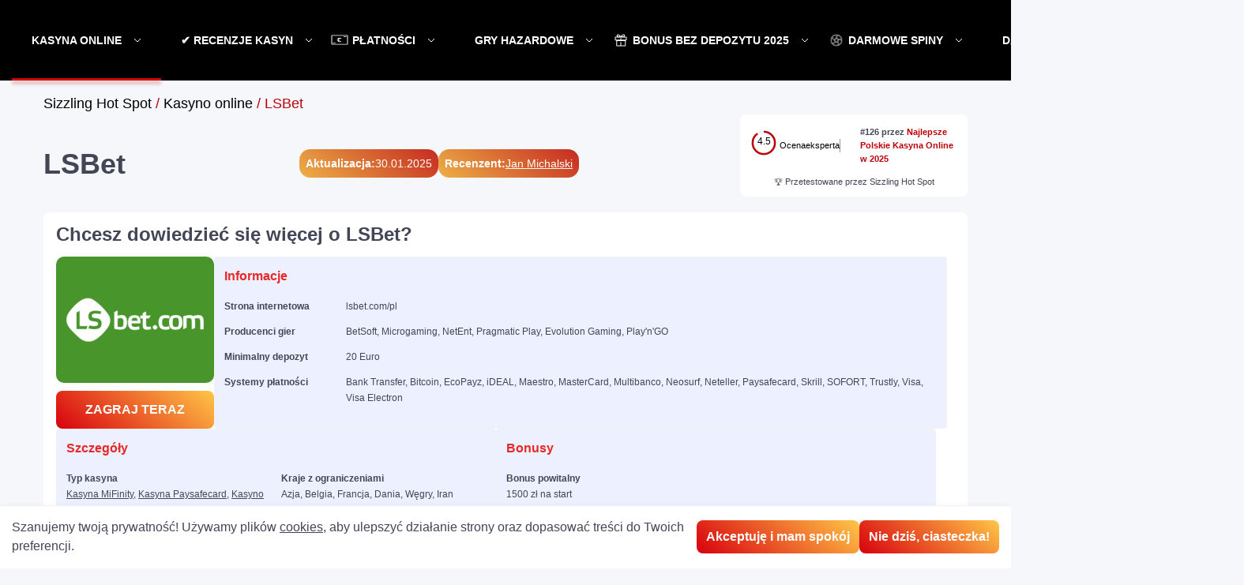

--- FILE ---
content_type: text/html; charset=UTF-8
request_url: https://sizzlinghotspot.pl/lsbet/
body_size: 34582
content:
<!DOCTYPE html>
<html lang="pl" prefix="og: https://ogp.me/ns#"><head>
        <meta charset="UTF-8">
        <meta name="viewport" content="width=device-width, initial-scale=1">
        <meta http-equiv="X-UA-Compatible" content="ie=edge">
        <title>LSBet Casino Opinia i Recenzja: Bonus 1500 zł na start</title>
        

<meta name="description" content="Kasyno LSBet - Bogata oferta gier hazardowych, wersja mobilna, obsługa klienta 24/7 i wiele więcej. Sprawdź naszą recenzję i zacznij wygrywać teraz!">
<meta name="robots" content="follow, index, max-snippet:-1, max-video-preview:-1, max-image-preview:large">
<meta property="og:locale" content="pl_PL">
<meta property="og:type" content="article">
<meta property="og:title" content="LSBet Casino Opinia i Recenzja: Bonus 1500 zł na start">
<meta property="og:description" content="Kasyno LSBet - Bogata oferta gier hazardowych, wersja mobilna, obsługa klienta 24/7 i wiele więcej. Sprawdź naszą recenzję i zacznij wygrywać teraz!">
<meta property="og:site_name" content="Sizzling HotSpot">
<meta property="article:section" content="Kasyno online">
<meta property="og:updated_time" content="2025-01-30T07:47:57+00:00">
<meta property="og:image" content="https://sizzlinghotspot.pl/wp-content/uploads/sites/31047/LSBet.png">
<meta property="og:image:secure_url" content="https://sizzlinghotspot.pl/wp-content/uploads/sites/31047/LSBet.png">
<meta property="og:image:width" content="324">
<meta property="og:image:height" content="324">
<meta property="og:image:alt" content="LSBet Casino Logo">
<meta property="og:image:type" content="image/png">
<meta name="twitter:card" content="summary_large_image">
<meta name="twitter:title" content="LSBet Casino Opinia i Recenzja: Bonus 1500 zł na start">
<meta name="twitter:description" content="Kasyno LSBet - Bogata oferta gier hazardowych, wersja mobilna, obsługa klienta 24/7 i wiele więcej. Sprawdź naszą recenzję i zacznij wygrywać teraz!">
<meta name="twitter:image" content="https://sizzlinghotspot.pl/wp-content/uploads/sites/31047/LSBet.png">
<meta name="twitter:label1" content="Written by">
<meta name="twitter:data1" content="ronin">
<meta name="twitter:label2" content="Time to read">
<meta name="twitter:data2" content="10 minutes">


<link rel="stylesheet" id="custom-rating-css" href="https://sizzlinghotspot.pl/wp-content/plugins/custom-rating/public/css/custom-rating-public.css?ver=2.6.0" type="text/css" media="all">
<link rel="stylesheet" id="style-css" href="https://sizzlinghotspot.pl/wp-content/themes/31047/assets/dist/style.css?ver=2" type="text/css" media="all">
<script type="text/javascript" src="https://sizzlinghotspot.pl/wp-content/plugins/custom-rating/public/js/custom-rating-public.js?ver=2.6.0" id="custom-rating-js"></script>

<link rel="canonical" href="https://sizzlinghotspot.pl/lsbet/">
<script> var custom_rating = {"url":"\/ajax\/","custom_rating_nonce":"b818121d7c","thanks":null,"rated":null};</script><link rel="icon" href="https://sizzlinghotspot.pl/wp-content/uploads/sites/31047/cropped-sizzling-hotspot-favicon-1-1-164x164.png" sizes="32x32">
<link rel="icon" href="https://sizzlinghotspot.pl/wp-content/uploads/sites/31047/cropped-sizzling-hotspot-favicon-1-1.png" sizes="192x192">
<link rel="apple-touch-icon" href="https://sizzlinghotspot.pl/wp-content/uploads/sites/31047/cropped-sizzling-hotspot-favicon-1-1-189x189.png">
<meta name="msapplication-TileImage" content="https://sizzlinghotspot.pl/wp-content/uploads/sites/31047/cropped-sizzling-hotspot-favicon-1-1.png">
        <link rel="shortcut icon" href="https://sizzlinghotspot.pl/wp-content/themes/31047/assets/img/favicon.ico?=v1.0">
        
        
    
<script async="" src="https://www.googletagmanager.com/gtag/js?id=G-16K47ST63S"></script>
<script>
  window.dataLayer = window.dataLayer || [];
  function gtag(){dataLayer.push(arguments);}
  gtag('js', new Date());

  gtag('config', 'G-16K47ST63S');
</script></head>
    <body class="post-template-default single single-post postid-4072 single-format-standard wp-custom-logo  not-front sizzling-hotspot">
        <div class="site-cover">
            <div class="sizzling-hotspot-header">
                <div class="sizzling-hotspot-header-top-block flex flex-align-stretch flex-justify-between">
                    <div class="sizzling-hotspot-header-top-block-logo flex flex-align-center flex-justify-center">
                                                    <a href="/">
                                <img src="[data-uri]" alt="Sizzling HotSpot" width="90" height="62">
                            </a>
                                            </div>
                    <div class="sizzling-hotspot-menu-block menu-block">
                        <div class="menu-wrapper flex flex-align-stretch flex-justify-between">
                            <ul id="menu-top-menu" class="menu top-menu flex flex-align-stretch flex-justify-start"><li id="menu-item-13326" class="menu-item menu-item-type-taxonomy menu-item-object-category current-menu-item menu-item-has-children menu-item-13326"><span>Kasyna Online</span>
<ul class="sub-menu">
	<li id="menu-item-2761" class="menu-item menu-item-type-taxonomy menu-item-object-category menu-item-2761"><a href="https://sizzlinghotspot.pl/kasyno-na-prawdziwe-pieniadze/">Na Prawdziwe Pieniądze</a></li>
	<li id="menu-item-13583" class="menu-item menu-item-type-taxonomy menu-item-object-category menu-item-13583"><a href="https://sizzlinghotspot.pl/kasyno-online/nowe/">Nowe Kasyna</a></li>
	<li id="menu-item-11268" class="menu-item menu-item-type-taxonomy menu-item-object-category menu-item-11268"><a href="https://sizzlinghotspot.pl/kody-promocyjne/">Kody Promocyjne</a></li>
	<li id="menu-item-6734" class="menu-item menu-item-type-taxonomy menu-item-object-category menu-item-6734"><a href="https://sizzlinghotspot.pl/kasyno-online-z-polska-waluta/">Z Polską Walutą</a></li>
	<li id="menu-item-11267" class="menu-item menu-item-type-taxonomy menu-item-object-category menu-item-11267"><a href="https://sizzlinghotspot.pl/bonus-od-depozytu/">Bonus od Depozytu</a></li>
	<li id="menu-item-6254" class="menu-item menu-item-type-taxonomy menu-item-object-category menu-item-6254"><a href="https://sizzlinghotspot.pl/krypto-kasyna/">Krypto Kasyna</a></li>
	<li id="menu-item-2890" class="menu-item menu-item-type-taxonomy menu-item-object-category menu-item-has-children menu-item-2890"><a href="https://sizzlinghotspot.pl/kasyno-z-minimalnym-depozytem/">Z Niskim Depozytem</a>
	<ul class="sub-menu">
		<li id="menu-item-13663" class="menu-item menu-item-type-taxonomy menu-item-object-category menu-item-13663"><a href="https://sizzlinghotspot.pl/kasyno-online/minimalny-depozyt-10-zl/">Depozyt 10 zł</a></li>
	</ul>
</li>
	<li id="menu-item-2333" class="menu-item menu-item-type-taxonomy menu-item-object-category menu-item-2333"><a href="https://sizzlinghotspot.pl/cashback-kasyno/">Kasyno Cashback</a></li>
	<li id="menu-item-1641" class="menu-item menu-item-type-taxonomy menu-item-object-category menu-item-1641"><a href="https://sizzlinghotspot.pl/kasyno-aplikacja/">Aplikacje Kasyn</a></li>
	<li id="menu-item-11266" class="menu-item menu-item-type-taxonomy menu-item-object-category menu-item-11266"><a href="https://sizzlinghotspot.pl/kasyno-bonusy/">Kasyno Bonusy</a></li>
</ul>
</li>
<li id="menu-item-13746" class="menu-item menu-item-type-custom menu-item-object-custom current-menu-ancestor current-menu-parent menu-item-has-children menu-item-13746"><a href="#">✔︎ Recenzje Kasyn</a>
<ul class="sub-menu">
	<li id="menu-item-13747" class="menu-item menu-item-type-post_type menu-item-object-post menu-item-13747"><a href="https://sizzlinghotspot.pl/nv-casino/">NV Casino</a></li>
	<li id="menu-item-13748" class="menu-item menu-item-type-post_type menu-item-object-post menu-item-13748"><a href="https://sizzlinghotspot.pl/vox-casino/">Vox Casino</a></li>
	<li id="menu-item-13749" class="menu-item menu-item-type-post_type menu-item-object-post menu-item-13749"><a href="https://sizzlinghotspot.pl/vulkanspiele/">VulkanSpiele</a></li>
	<li id="menu-item-13752" class="menu-item menu-item-type-post_type menu-item-object-post menu-item-13752"><a href="https://sizzlinghotspot.pl/ice-casino/">Ice Casino</a></li>
	<li id="menu-item-13754" class="menu-item menu-item-type-post_type menu-item-object-post menu-item-13754"><a href="https://sizzlinghotspot.pl/spin-city/">Spin City</a></li>
	<li id="menu-item-13750" class="menu-item menu-item-type-post_type menu-item-object-post menu-item-13750"><a href="https://sizzlinghotspot.pl/vulkan-vegas/">Vulkan Vegas</a></li>
	<li id="menu-item-13755" class="menu-item menu-item-type-post_type menu-item-object-post menu-item-13755"><a href="https://sizzlinghotspot.pl/xon-bet/">XON.bet</a></li>
	<li id="menu-item-13751" class="menu-item menu-item-type-post_type menu-item-object-post menu-item-13751"><a href="https://sizzlinghotspot.pl/verde-casino/">Verde Casino</a></li>
	<li id="menu-item-13753" class="menu-item menu-item-type-post_type menu-item-object-post menu-item-13753"><a href="https://sizzlinghotspot.pl/ggbet/">GGBet</a></li>
	<li id="menu-item-13756" class="menu-item menu-item-type-custom menu-item-object-custom current-menu-item menu-item-13756"><a href="/kasyno-online/#recenzje-i-ranking-kasyn" aria-current="page">Zobacz Wszystkie Recenzje ➤</a></li>
</ul>
</li>
<li id="menu-item-6874" class="icon icon-euro menu-item menu-item-type-custom menu-item-object-custom menu-item-has-children menu-item-6874"><a href="#">Płatności</a>
<ul class="sub-menu">
	<li id="menu-item-2090" class="menu-item menu-item-type-taxonomy menu-item-object-category menu-item-2090"><a href="https://sizzlinghotspot.pl/kasyno-blik/">Kasyno Blik</a></li>
	<li id="menu-item-2601" class="menu-item menu-item-type-taxonomy menu-item-object-category menu-item-2601"><a href="https://sizzlinghotspot.pl/kasyna-paysafecard/">Kasyna Paysafecard</a></li>
	<li id="menu-item-5710" class="menu-item menu-item-type-taxonomy menu-item-object-category menu-item-5710"><a href="https://sizzlinghotspot.pl/kasyna-revolut/">Kasyna Revolut</a></li>
	<li id="menu-item-6732" class="menu-item menu-item-type-taxonomy menu-item-object-category menu-item-6732"><a href="https://sizzlinghotspot.pl/kasyna-muchbetter/">Kasyna MuchBetter</a></li>
	<li id="menu-item-5711" class="menu-item menu-item-type-taxonomy menu-item-object-category menu-item-5711"><a href="https://sizzlinghotspot.pl/kasyna-mifinity/">Kasyna MiFinity</a></li>
	<li id="menu-item-5540" class="menu-item menu-item-type-taxonomy menu-item-object-category menu-item-5540"><a href="https://sizzlinghotspot.pl/kasyno-skrill/">Kasyno Skrill</a></li>
	<li id="menu-item-5539" class="menu-item menu-item-type-taxonomy menu-item-object-category menu-item-5539"><a href="https://sizzlinghotspot.pl/kasyno-neteller/">Kasyno Neteller</a></li>
	<li id="menu-item-1811" class="menu-item menu-item-type-taxonomy menu-item-object-category menu-item-1811"><a href="https://sizzlinghotspot.pl/kasyno-bitcoin/">Kasyno Bitcoin</a></li>
	<li id="menu-item-2178" class="menu-item menu-item-type-taxonomy menu-item-object-category menu-item-2178"><a href="https://sizzlinghotspot.pl/kasyno-sms/">Kasyno SMS</a></li>
</ul>
</li>
<li id="menu-item-13350" class="menu-item menu-item-type-custom menu-item-object-custom menu-item-has-children menu-item-13350"><a href="/">Gry Hazardowe</a>
<ul class="sub-menu">
	<li id="menu-item-363" class="menu-item menu-item-type-taxonomy menu-item-object-category menu-item-363"><a href="https://sizzlinghotspot.pl/gry-777/">Gry 777</a></li>
	<li id="menu-item-411" class="menu-item menu-item-type-taxonomy menu-item-object-category menu-item-411"><a href="https://sizzlinghotspot.pl/gry-owocowe/">Gry Owoce</a></li>
	<li id="menu-item-420" class="menu-item menu-item-type-taxonomy menu-item-object-category menu-item-420"><a href="https://sizzlinghotspot.pl/jednoreki-bandyta/">Gry Jednoręki Bandyta</a></li>
	<li id="menu-item-1195" class="menu-item menu-item-type-taxonomy menu-item-object-category menu-item-1195"><a href="https://sizzlinghotspot.pl/gry-jackpot/">Gry Jackpot</a></li>
	<li id="menu-item-1313" class="menu-item menu-item-type-taxonomy menu-item-object-category menu-item-1313"><a href="https://sizzlinghotspot.pl/gry-na-pieniadze/">Gry na Pieniądze</a></li>
	<li id="menu-item-13503" class="menu-item menu-item-type-taxonomy menu-item-object-category menu-item-13503"><a href="https://sizzlinghotspot.pl/automaty-za-darmo/">Automaty Online</a></li>
	<li id="menu-item-1543" class="menu-item menu-item-type-taxonomy menu-item-object-category menu-item-1543"><a href="https://sizzlinghotspot.pl/gry-hazardowe-na-telefon/">Gry Hazardowe na Telefon</a></li>
	<li id="menu-item-2024" class="menu-item menu-item-type-taxonomy menu-item-object-category menu-item-2024"><a href="https://sizzlinghotspot.pl/gry-hazardowe-ksiazki/">Gry Hazardowe Książki</a></li>
</ul>
</li>
<li id="menu-item-1427" class="icon icon-gift menu-item menu-item-type-taxonomy menu-item-object-category menu-item-has-children menu-item-1427"><a href="https://sizzlinghotspot.pl/bonusy-bez-depozytu/">Bonus bez Depozytu 2025</a>
<ul class="sub-menu">
	<li id="menu-item-13670" class="menu-item menu-item-type-post_type menu-item-object-post menu-item-13670"><a href="https://sizzlinghotspot.pl/vulkan-vegas-bonus-bez-depozytu/">Vulkan Vegas Bonus bez Depozytu</a></li>
	<li id="menu-item-13671" class="menu-item menu-item-type-post_type menu-item-object-post menu-item-13671"><a href="https://sizzlinghotspot.pl/mrbet-bonus-bez-depozytu/">Mr Bet Bonus bez Depozytu</a></li>
	<li id="menu-item-13672" class="menu-item menu-item-type-post_type menu-item-object-post menu-item-13672"><a href="https://sizzlinghotspot.pl/spin-city-bonus-bez-depozytu/">Spin City Bonus bez Depozytu</a></li>
	<li id="menu-item-13673" class="menu-item menu-item-type-post_type menu-item-object-post menu-item-13673"><a href="https://sizzlinghotspot.pl/ggbet-bonus-bez-depozytu/">GGBet Bonus bez Depozytu</a></li>
	<li id="menu-item-13676" class="menu-item menu-item-type-post_type menu-item-object-post menu-item-13676"><a href="https://sizzlinghotspot.pl/hitnspin-bonus-bez-depozytu/">Hit’N’Spin Kod Promocyjny</a></li>
	<li id="menu-item-13701" class="menu-item menu-item-type-post_type menu-item-object-post menu-item-13701"><a href="https://sizzlinghotspot.pl/vulkanbet-bonus-bez-depozytu/">Vulkan Bet Bonus bez Depozytu</a></li>
	<li id="menu-item-13712" class="menu-item menu-item-type-post_type menu-item-object-post menu-item-13712"><a href="https://sizzlinghotspot.pl/bison-casino-bonus-bez-depozytu/">Bison Casino Bonus bez Depozytu</a></li>
	<li id="menu-item-13713" class="menu-item menu-item-type-post_type menu-item-object-post menu-item-13713"><a href="https://sizzlinghotspot.pl/hellspin-bonus-bez-depozytu/">HellSpin Bonus bez Depozytu</a></li>
	<li id="menu-item-13714" class="menu-item menu-item-type-post_type menu-item-object-post menu-item-13714"><a href="https://sizzlinghotspot.pl/coolzino-bonus-bez-depozytu/">Coolzino Bonus bez Depozytu</a></li>
	<li id="menu-item-13720" class="menu-item menu-item-type-post_type menu-item-object-post menu-item-13720"><a href="https://sizzlinghotspot.pl/spin-bounty-bonus-bez-depozytu/">SpinBounty Bonus Bez Depozytu</a></li>
	<li id="menu-item-13723" class="menu-item menu-item-type-post_type menu-item-object-post menu-item-13723"><a href="https://sizzlinghotspot.pl/slottica-bonus-bez-depozytu/">Slottica Bonus bez Depozytu</a></li>
	<li id="menu-item-13725" class="menu-item menu-item-type-post_type menu-item-object-post menu-item-13725"><a href="https://sizzlinghotspot.pl/ice-casino-bonus-bez-depozytu/">Ice Casino Bonus bez Depozytu</a></li>
	<li id="menu-item-13757" class="menu-item menu-item-type-custom menu-item-object-custom menu-item-13757"><a href="/bonusy-bez-depozytu/#kasyna-z-bonusem-za-rejestrację-bez-depozytu-2025">Zobacz Wszystkie Bonusy  ➤</a></li>
</ul>
</li>
<li id="menu-item-933" class="icon icon-circle menu-item menu-item-type-taxonomy menu-item-object-category menu-item-has-children menu-item-933"><a href="https://sizzlinghotspot.pl/darmowe-spiny/">Darmowe Spiny</a>
<ul class="sub-menu">
	<li id="menu-item-1024" class="menu-item menu-item-type-taxonomy menu-item-object-category menu-item-1024"><a href="https://sizzlinghotspot.pl/10-darmowych-spinow/">10 Darmowych Spinów</a></li>
	<li id="menu-item-3940" class="menu-item menu-item-type-taxonomy menu-item-object-category menu-item-3940"><a href="https://sizzlinghotspot.pl/15-darmowych-spinow/">15 Darmowych Spinów</a></li>
	<li id="menu-item-1326" class="menu-item menu-item-type-taxonomy menu-item-object-category menu-item-1326"><a href="https://sizzlinghotspot.pl/20-darmowych-spinow/">20 Darmowych Spinów</a></li>
	<li id="menu-item-1328" class="menu-item menu-item-type-taxonomy menu-item-object-category menu-item-1328"><a href="https://sizzlinghotspot.pl/25-darmowych-spinow/">25 Darmowych Spinów</a></li>
	<li id="menu-item-3037" class="menu-item menu-item-type-taxonomy menu-item-object-category menu-item-3037"><a href="https://sizzlinghotspot.pl/30-darmowych-spinow-bez-depozytu/">30 Darmowych Spinów</a></li>
	<li id="menu-item-1077" class="menu-item menu-item-type-taxonomy menu-item-object-category menu-item-1077"><a href="https://sizzlinghotspot.pl/50-darmowych-spinow/">50 Darmowych Spinów</a></li>
	<li id="menu-item-2466" class="menu-item menu-item-type-taxonomy menu-item-object-category menu-item-2466"><a href="https://sizzlinghotspot.pl/60-darmowych-spinow-bez-depozytu/">60 Darmowych Spinów</a></li>
	<li id="menu-item-2802" class="menu-item menu-item-type-taxonomy menu-item-object-category menu-item-2802"><a href="https://sizzlinghotspot.pl/100-darmowych-spinow/">100 Darmowych Spinów</a></li>
</ul>
</li>
<li id="menu-item-10283" class="menu-item menu-item-type-taxonomy menu-item-object-category menu-item-has-children menu-item-10283"><a href="https://sizzlinghotspot.pl/darmowa-kasa-bez-depozytu/">Darmowa Kasa</a>
<ul class="sub-menu">
	<li id="menu-item-1360" class="menu-item menu-item-type-taxonomy menu-item-object-category menu-item-1360"><a href="https://sizzlinghotspot.pl/5-euro-bez-depozytu/">5 Euro bez Depozytu</a></li>
	<li id="menu-item-1387" class="menu-item menu-item-type-taxonomy menu-item-object-category menu-item-1387"><a href="https://sizzlinghotspot.pl/7-euro-bez-depozytu/">7 Euro bez Depozytu</a></li>
	<li id="menu-item-1371" class="menu-item menu-item-type-taxonomy menu-item-object-category menu-item-1371"><a href="https://sizzlinghotspot.pl/10-euro-bez-depozytu/">10 Euro bez Depozytu</a></li>
	<li id="menu-item-2136" class="menu-item menu-item-type-taxonomy menu-item-object-category menu-item-2136"><a href="https://sizzlinghotspot.pl/15-euro-bez-depozytu/">15 Euro bez Depozytu</a></li>
	<li id="menu-item-1415" class="menu-item menu-item-type-taxonomy menu-item-object-category menu-item-1415"><a href="https://sizzlinghotspot.pl/20-euro-bez-depozytu/">20 Euro bez Depozytu</a></li>
	<li id="menu-item-1554" class="menu-item menu-item-type-taxonomy menu-item-object-category menu-item-1554"><a href="https://sizzlinghotspot.pl/25-euro-bez-depozytu/">25 Euro bez Depozytu</a></li>
	<li id="menu-item-2094" class="menu-item menu-item-type-taxonomy menu-item-object-category menu-item-2094"><a href="https://sizzlinghotspot.pl/50-euro-bez-depozytu/">50 Euro bez Depozytu</a></li>
</ul>
</li>
<li id="menu-item-7819" class="icon icon-card menu-item menu-item-type-taxonomy menu-item-object-category menu-item-7819"><a href="https://sizzlinghotspot.pl/kasyno-blog/">Blog</a></li>
</ul>                        </div>
                    </div>
                    <div class="header-search">
                        <form action="https://sizzlinghotspot.pl/" method="get" id="search-form" class="search-form">
    <div class="search-form__wrapper">
        <div class="search-form__close"></div>
        <input type="search" class="search-form__input" value="" name="s" placeholder="Wyszukaj...">
    </div>
    <button class="search-form__btn">Search</button>
</form>
                    </div>
                </div>
            </div>
                        <div class="sizzling-hotspot-breadcrumbs">
                <div class="container">
                        <ul class="breadcrumbs flex flex-align-center flex-justify-start flex-wrap" itemscope="" itemtype="https://schema.org/BreadcrumbList">
        <li itemprop="itemListElement" itemscope="" itemtype="https://schema.org/ListItem">
            <a itemprop="item" href="/">
                <span itemprop="name">Sizzling Hot Spot</span>
            </a>
            <meta itemprop="position" content="1">
            /         </li>
        <li itemprop="itemListElement" itemscope="" itemtype="https://schema.org/ListItem"><a itemprop="item" href="https://sizzlinghotspot.pl/kasyno-online/"><span itemprop="name">Kasyno online</span></a><meta itemprop="position" content="2"> / </li>        <li itemprop="itemListElement" itemscope="" itemtype="https://schema.org/ListItem">
                <span itemprop="name">
                    LSBet                </span>
            <meta itemprop="position" content="4">
            <meta itemprop="item" content="https://sizzlinghotspot.pl/lsbet/">
        </li>
    </ul>
                </div>
            </div>
<div class="container casino-type">
    <div class="header-title">
        <h1>LSBet</h1>
	        <div class="page-info">
                    <div class="page-info__item">
                <span class="page-info__item--label">Aktualizacja: </span>
                <span>30.01.2025</span>
            </div>
                    <div class="page-info__item">
                <span class="page-info__item--label">Recenzent:</span>
                <a href="https://sizzlinghotspot.pl/nasz-zespol/jan-michalski/">Jan Michalski</a>
            </div>
            </div>
        <div class="member-block-preview">
    <div class="wrapper">
        <div class="rating">
            <div class="chart">
                <svg viewBox="0 0 36 36" class="circular-chart">
    <path class="circle-bg" d="M18 2.0845
          a 15.9155 15.9155 0 0 1 0 31.831
          a 15.9155 15.9155 0 0 1 0 -31.831"></path>
    <path class="circle" stroke-dasharray="90, 100" d="M18 2.0845 a 15.9155 15.9155 0 0 1 0 31.831
          a 15.9155 15.9155 0 0 1 0 -31.831"></path>
    <text x="18" y="20" class="percentage">
        4.5    </text>
</svg>            </div>
            <div class="label">Ocena eksperta</div>
        </div>
        <div class="info">
            <span>#126  przez</span>
            Najlepsze Polskie Kasyna Online w 2025        </div>
    </div>
    <div class="description">
        🏆 Przetestowane przez Sizzling Hot Spot    </div>
</div>    </div>
    <div class="casino-description">
        <div class="main content">
            <div class="casino-details ">
                <div class="casino-details-cover flex flex-align-stretch flex-justify-start flex-wrap">
                    <div class="casino-details-title">
                        Chcesz dowiedzieć się więcej o LSBet?
                    </div>
                    <div class="casino-details-block">
                        <div class="image-info-wrap">
                            <div class="casino-details-img-button">
                                <div>
                                    <div class="casino-details-img">
                                        
                                                                                <a href="/odwiedz/lsbet-wel/" target="_blank" rel="noindex, nofollow">
                                                                                <img src="https://sizzlinghotspot.pl/wp-content/uploads/sites/31047/LSBet-200x160.png" alt="LSBet" width="200" height="160">
                                                                            </a>
                                                                            
                                    </div>
                                    <div class="casino-details-button">
                                        
                                                                                <a href="/odwiedz/lsbet-wel/" rel="noindex, nofollow" target="_blank" class="btn">
                                        Zagraj teraz                                        </a>
                                                                                
                                    </div>
                                </div>
                            </div>
                            <div class="information box">
                                <div class="block-title">Informacje</div>
                                                                    <div class="tab-row">
                                        <div class="tab-row-label">Strona internetowa</div>
                                        <div class="tab-row-value">lsbet.com/pl</div>
                                    </div>
                                                                    <div class="tab-row">
                                        <div class="tab-row-label">Producenci gier</div>
                                        <div class="tab-row-value">BetSoft, Microgaming, NetEnt, Pragmatic Play, Evolution Gaming, Play'n'GO</div>
                                    </div>
                                                                    <div class="tab-row">
                                        <div class="tab-row-label">Minimalny depozyt</div>
                                        <div class="tab-row-value">20 Euro</div>
                                    </div>
                                                                    <div class="tab-row">
                                        <div class="tab-row-label">Systemy płatności</div>
                                        <div class="tab-row-value">Bank Transfer, Bitcoin, EcoPayz, iDEAL, Maestro, MasterCard, Multibanco, Neosurf, Neteller, Paysafecard, Skrill, SOFORT, Trustly, Visa, Visa Electron</div>
                                    </div>
                                                            </div>
                        </div>
                        <div class="details-bonus-wrap">
                            <div class="details box">
                                <div class="block-title">Szczegóły</div>
                                                                        <div class="tab-row">
                                            <div class="tab-row-label">Typ kasyna</div>
                                            <div class="tab-row-value"><a href="https://sizzlinghotspot.pl/kasyna-mifinity/">Kasyna MiFinity</a>, <a href="https://sizzlinghotspot.pl/kasyna-paysafecard/">Kasyna Paysafecard</a>, <a href="https://sizzlinghotspot.pl/kasyno-bitcoin/">Kasyno Bitcoin</a>, <a href="https://sizzlinghotspot.pl/kasyno-na-prawdziwe-pieniadze/">Kasyno na Prawdziwe Pieniądze</a>, <a href="https://sizzlinghotspot.pl/kasyno-online/">Kasyno online</a>, <a href="https://sizzlinghotspot.pl/kasyno-online-z-polska-waluta/">Kasyno Online z Polską Walutą</a></div>
                                        </div>
                                                                                <div class="tab-row">
                                            <div class="tab-row-label">Kraje z ograniczeniami</div>
                                            <div class="tab-row-value">Azja, Belgia, Francja, Dania, Węgry, Iran</div>
                                        </div>
                                                                                <div class="tab-row">
                                            <div class="tab-row-label">Waluty</div>
                                            <div class="tab-row-value">EUR, USD, ZL</div>
                                        </div>
                                                                                <div class="tab-row">
                                            <div class="tab-row-label"></div>
                                            <div class="tab-row-value"></div>
                                        </div>
                                                                                <div class="tab-row">
                                            <div class="tab-row-label">RTP</div>
                                            <div class="tab-row-value">97%</div>
                                        </div>
                                                                                <div class="tab-row">
                                            <div class="tab-row-label">Języki</div>
                                            <div class="tab-row-value">EN, ES, SV, PL, DE, IT, PO, </div>
                                        </div>
                                                                                <div class="tab-row">
                                            <div class="tab-row-label">Licencje</div>
                                            <div class="tab-row-value">Curacao 5536/JAZ </div>
                                        </div>
                                                                                <div class="tab-row">
                                            <div class="tab-row-label">Właściciel</div>
                                            <div class="tab-row-value">Media Entertainment NV</div>
                                        </div>
                                                                                <div class="tab-row">
                                            <div class="tab-row-label">Rok założenia</div>
                                            <div class="tab-row-value">2012</div>
                                        </div>
                                                                                <div class="tab-row">
                                            <div class="tab-row-label">Kasyno kontakt</div>
                                            <div class="tab-row-value">
                                                                                                    <div class="tab-row-value-row">Chat na żywo                                                        : Tak</div>
                                                                                                    <div class="tab-row-value-row">Mail                                                        : <a href="/cdn-cgi/l/email-protection#e794929797889593a7abb4858293c984888a"><span class="__cf_email__" data-cfemail="c4b7b1b4b4abb6b0848897a6a1b0eaa7aba9">[email&#160;protected]</span></a></div>
                                                                                            </div>
                                        </div>
                                                                    </div>
                                                            <div class="bonus box">
                                    <div class="block-title">
                                        Bonusy                                    </div>
                                                                                <div class="tab-row">
                                                <div class="tab-row-label">Bonus powitalny</div>
                                                <div class="tab-row-value">1500 zł na start</div>
                                            </div>
                                                                                        <div class="tab-row">
                                                <div class="tab-row-label">Bonus za pierwszy depozyt</div>
                                                <div class="tab-row-value">50 darmowych spinów po dokonaniu 1 wpłaty. Uzyi kod: ORYXSPINS</div>
                                            </div>
                                                                                        <div class="tab-row">
                                                <div class="tab-row-label">Bonus bez depozytu</div>
                                                <div class="tab-row-value">-</div>
                                            </div>
                                                                                        <div class="tab-row">
                                                <div class="tab-row-label">Darmowe Spiny</div>
                                                <div class="tab-row-value">50 darmowych spinów</div>
                                            </div>
                                                                            </div>
                                                        </div>
                    </div>
                </div>
            </div>
                <div class="casino-plusminus">
                    <div class="casino-plusminus__list">
                <div class="casino-plusminus__title">Zalety</div>
                <div>
                                            <div class="casino-plusminus__list-item plus">
                            Pokaźna oferta powitalna                        </div>
                                            <div class="casino-plusminus__list-item plus">
                            Nowoczesne systemy płatnicze                        </div>
                                            <div class="casino-plusminus__list-item plus">
                            Hojny bonus bez depozytu                        </div>
                                            <div class="casino-plusminus__list-item plus">
                            Szeroka gama gier hazardowych                        </div>
                                            <div class="casino-plusminus__list-item plus">
                            Duże doświadczenie spółki zarządzającej                        </div>
                                            <div class="casino-plusminus__list-item plus">
                            Profesjonalne wsparcie                        </div>
                                    </div>
            </div>
                            <div class="casino-plusminus__list">
                <div class="casino-plusminus__title">Wady</div>
                <div>
                                            <div class="casino-plusminus__list-item minus">
                            Brak wsparcia telefonicznego                        </div>
                                            <div class="casino-plusminus__list-item minus">
                            Gry nie są dostępne w języku polskim                        </div>
                                    </div>
            </div>
            </div>
            <div>
                <div class="acf-label">
<p class="description">
</p><nav class="sizzling-hotspot-custom_toc">
            <div class="h2">Spis treści</div>
        <ol>
                    <li>
                <a href="#przeglad-kasyna-lsbet">
                    Przegląd Kasyna LSBet                </a>

                            </li>
                    <li>
                <a href="#support-lsbet">
                    Support LSBet | 4.1/5                </a>

                            </li>
                    <li>
                <a href="#promocje-w-kasynie-lsbet">
                    Promocje w kasynie LSBet | 4.2/5                </a>

                                    <ol>
                                                    <li>
                                <a href="#oferta-gier-kasyna-lsbet">
                                    Oferta gier kasyna LSBet | 4.9/5                                </a>
                            </li>
                                                    <li>
                                <a href="#automat">
                                    Automat                                </a>
                            </li>
                                                    <li>
                                <a href="#gry-planszowe-i-gry-na-zywo">
                                    Gry planszowe i gry na żywo                                </a>
                            </li>
                                            </ol>
                            </li>
                    <li>
                <a href="#bezpieczna-gra-w-kasynie-lsbet">
                    Bezpieczna gra w kasynie LSBet | 4.8/5                </a>

                            </li>
                    <li>
                <a href="#opcje-wplaty-i-wyplaty-w-kasynie-lsbet">
                    Opcje wpłaty i wypłaty w kasynie LSBet | 4.8/5                </a>

                                    <ol>
                                                    <li>
                                <a href="#kryptowaluty-w-kasynie-lsbet">
                                    Kryptowaluty w kasynie LSBet                                </a>
                            </li>
                                            </ol>
                            </li>
                    <li>
                <a href="#wyglad-i-funkcjonalnosc-platformy-lsbet">
                    Wygląd i funkcjonalność platformy LSBet | 4.7/5                </a>

                            </li>
                    <li>
                <a href="#wnioski-o-kasynie-lsbet">
                    Wnioski o kasynie LSBet                </a>

                            </li>
            </ol>
</nav>

</div>
<div class="acf-input">
<div class="acf-repeater -row -empty" data-min="0" data-max="0" data-pagination="0">
<div class="acf-actions"></div>
</div>
</div>
<h2 id="przeglad-kasyna-lsbet">Przegląd Kasyna LSBet</h2>
<p>Kasyno LS Bet zostało założone w 2012 roku. Witryna jest zarządzana przez Media Entertainment N.V., spółkę, która jest zarejestrowana na wyspie Curacao po adresem Emancipatie Boulvard 29 New Haven e-Zone.<br>
Strona została wykończona z przywiązaniem uwagi do najmniejszych detali, a dominującym kolorem jest zielony. Interfejs jest niezwykle czytelny i prosty, co ułatwia poruszanie się po platformie. Unikalną sekcją, która znajduje się na tej witrynie, jest Blog. Znajdują się w niej najnowsze informacje ze świata sportu i nie tylko.<br>
Kasyno LS Bet w ostatnich miesiącach zyskuje na popularności wśród graczy z Polski, co z pewnością jest efektem przetłumaczenia całej platformy na język polski. Obecnie każdy, kto jest zainteresowany w <a href="/automaty-za-darmo/">gry hazardowe</a>, bez żadnego problemu i znajomości obcych języków będzie w stanie trafić tam, gdzie chce. Opinie graczy o tej witrynie również są pozytywne, ponieważ spoglądając szeroko na tę markę, możemy podziwiać nie tylko szeroką gamę gier hazardowych, ale również profesjonalne wsparcie, atrakcyjne bonusy i wiele metod płatności.<br>
Chcesz dowiedzieć się o tym kasynie nieco więcej? Jeśli tak zapraszamy Cię do przeczytania tej recenzji.</p>
<h2 id="support-lsbet">Support LSBet | 4.1/5</h2>
<p>Aby zapewnić swoim użytkownikom wsparcie, kasyno udostępnia swój adres e-mail oraz czat na żywo dostępny przez całą dobę, siedem dni w tygodniu. Dostępny jest on w 9 językach, jak również po polsku. Jest to najszybsza metoda kontaktu, ponieważ po wysłaniu wiadomości musisz odczekać dosłownie tylko kilkanaście sekund, aby ktoś się Tobą zajął. Inna opcja, czyli e-mail, to alternatywa. Jednakże w przypadku tej opcji oczekiwanie na odpowiedź może potrwać nawet kilkanaście godzin.<br>
Nam osobiście bardziej do gustu przypadł czat, z uwagi na to, że jest zdecydowanie szybszy i pozwala natychmiastowo otrzymać pomoc. Na stronie znajdziesz także FAQ, polecamy Ci tam zajrzeć przed pierwszym kontaktem z obsługą klienta, ponieważ znajdziesz tam najczęściej zadawane pytania przez użytkowników.<br>
Podsumowanie wszystkich metod znajdziesz w poniższej tabeli:</p>
<table style="width: 100%;" border="1">
<tbody>
<tr>
<td>Metoda komunikacji</td>
<td>Kontakt</td>
<td>Czas oczekiwania na odpowiedź</td>
</tr>
<tr>
<td>E-mail</td>
<td><a href="/cdn-cgi/l/email-protection" class="__cf_email__" data-cfemail="05767075756a77714569766760712b666a68">[email&#160;protected]</a>.</td>
<td>Do 24 godzin</td>
</tr>
<tr>
<td>Czat online</td>
<td>Dostępny na stronie kasyna</td>
<td>Natychmiast</td>
</tr>
</tbody>
</table>
<p>Ogólnie wsparcie klienta poza tym, że nie jest dostępny numer telefonu, oceniamy pozytywnie. Dużym plusem jest także obecność w kasynie pracowników posługujących się językiem polskim.</p>
<h2 id="promocje-w-kasynie-lsbet">Promocje w kasynie LSBet | 4.2/5</h2>
<p>W tej części recenzji przejdziemy do omówienia tej sekcji, która bezpośrednio wpływa na opinie o tym kasynie, a mianowicie o promocjach.<br>
Na samym początku LSBet Polska nagradza wszystkich nowych graczy swoją hojną ofertą powitalną. Jej wartość to 1,500 zł. Minimalna kwota kwalifikująca do tej premii wynosi 50 zł. Po bonus należy zgłosić się w maksymalnie 7 dni po dokonaniu pierwszego depozytu. Z kolei wymagania obrotu wynoszą x25. Muszą zostać one spełnione w ciągu 30 dni od otrzymania bonusu. Aby odebrać ten bonus, konieczne jest logowanie i rejestracja.<br>
Świetną wiadomością jest, że gracze mogą skorzystać z bonusu od depozytu! Jest to 50 darmowych spinów. Aby je odebrać, musisz wprowadzić kod bonusowy po dokonaniu pierwszej wpłaty. Kod to: ORYXSPINS.<br>
Kolejnym interesującym bonusem jest Cashback. Dzięki niemu możesz odzyskać nawet 5,000 zł co tydzień, w poniedziałek. Wysokość Cashbacku wynosi 10% od łącznej kwoty strat netto klienta. Minimalna kwota bonusu wynosi 50 zł.</p>
<p>    </p><div class="tabs">
        <div class="tabs-header" style="display: none;">
            <ul class="tabs-header-list">
                                    <li data-ids="NDEwNA==" class="tabs-header-li active">
                        <a data-tab-id="1"></a>
                    </li>
                            </ul>
        </div>
        <div class="tabs-content">
                            <div class="tab  active" data-tab-id="1">
                                            <div class="tabs-content-wrap">
                                                        <div class="bonus-table">
                                    <div class="bonus-table__items">
                                        <div class="bonus-table__item ">
        <div class="bonus-table__image">
        <img src="https://sizzlinghotspot.pl/wp-content/uploads/sites/31047/LSBet-160x100.png" alt="LSBet Casino Logo" title="LSBet" class="lazy-image" width="160" height="100" loading="lazy">
        <div class="bonus-table__image-rating">
            <div class="text">4.5/5</div>
            <div class="stars">
                <span style="width: 49.5px"></span>
            </div>
        </div>
    </div>
        <div class="bonus-table__info line">
        <div class="bonus-table__bonus">
            <span>1500 zł na start</span>
        </div>

        <div class="bonus-table__wagering ">
                            <div class="bonus-table__wagering-item wager">
                    <span class="label">
                        Wager                    </span>
                    <span class="value">
                        x25 i 7 dni                    </span>
                </div>
                    </div>

        <div class="bonus-table__review">
                    </div>
    </div>
    <div class="bonus-table__bottom">
                    <a class="btn bonus-table__reflink" href="/odwiedz/lsbet-wel/" rel="noindex, nofollow" target="_blank">Odbierz bonus</a>
                    <div class="bonus-table__bottom-info">18+ | Graj świadomie</div>
            </div>
</div>                                    </div>
                                                                    </div>
								                        </div>
					                </div>
			        </div>
    </div>
<br>
    <div class="tabs">
        <div class="tabs-header" style="display: none;">
            <ul class="tabs-header-list">
                                    <li data-ids="NDA3MA==" class="tabs-header-li active">
                        <a data-tab-id="1"></a>
                    </li>
                            </ul>
        </div>
        <div class="tabs-content">
                            <div class="tab  active" data-tab-id="1">
                                            <div class="tabs-content-wrap">
                                                        <div class="bonus-table">
                                    <div class="bonus-table__items">
                                        <div class="bonus-table__item ">
        <div class="bonus-table__image">
        <img src="https://sizzlinghotspot.pl/wp-content/uploads/sites/31047/LSBet-160x100.png" alt="LSBet Casino Logo" title="LSBet" class="lazy-image" width="160" height="100" loading="lazy">
        <div class="bonus-table__image-rating">
            <div class="text">4.5/5</div>
            <div class="stars">
                <span style="width: 49.5px"></span>
            </div>
        </div>
    </div>
        <div class="bonus-table__info line">
        <div class="bonus-table__bonus">
            <span>50 darmowych spinów po dokonaniu 1 wpłaty.</span>
        </div>

        <div class="bonus-table__wagering ">
                            <div class="bonus-table__wagering-item wager">
                    <span class="label">
                        Wager                    </span>
                    <span class="value">
                        7 dni                    </span>
                </div>
                    </div>

        <div class="bonus-table__review">
                            <div class="bonus-table__review-item bonus-table__review-bonuscode bonuscode">
                    <div class="label">ORYXSPINS</div>
                    <div class="value hidden">ORYXSPINS</div>
                </div>
                    </div>
    </div>
    <div class="bonus-table__bottom">
                    <a class="btn bonus-table__reflink" href="/odwiedz/lsbet50fs/" rel="noindex, nofollow" target="_blank">Odbierz bonus</a>
                    <div class="bonus-table__bottom-info">18+ | Graj świadomie</div>
            </div>
</div>                                    </div>
                                                                    </div>
								                        </div>
					                </div>
			        </div>
    </div>
<br>
    <div class="excerption"><div>Jeśli szukasz możliwości bez depozytu, sprawdź, gdzie można zdobyć <a href="/bonusy-bez-depozytu/">bonus bez depozytu</a> w naszym rankingu.</div></div>

<h3 id="oferta-gier-kasyna-lsbet">Oferta gier kasyna LSBet | 4.9/5</h3>
<p>LSBet oferuje swoim użytkownikom imponującą różnorodność gier, chociaż ich liczba i asortyment mogą wydawać się ograniczone w porównaniu z większymi konkurentami. W kasynie znajduje się kilkaset gier, w tym popularne gry stołowe, automaty, gry na żywo oraz turnieje. Dominującym segmentem w LSBet są automaty, które stanowią znaczną część ich biblioteki gier. Oprócz tego, kasyno oferuje standardowy wybór gier stołowych takich jak blackjack, ruletka i bakarat.<br>
kasyno udostępnia również wersje demonstracyjne większości gier, co pozwala graczom na bezpłatne wypróbowanie ich przed podjęciem decyzji o grze na prawdziwe pieniądze. Jest to ważna cecha, szczególnie dla nowych użytkowników, którzy chcą się zapoznać z ofertą kasyna. Instrukcje gier są dostępne jedynie po angielsku.</p>
<h3 id="automat">Automat</h3>
<p>W kasynie LSBet znajdziemy kilkaset slotów, co czyni tę kategorię jedną z najbardziej rozbudowanych w ich ofercie. Gry te są dostarczane przez renomowanych producentów oprogramowania, co gwarantuje wysoką jakość i różnorodność doświadczeń. Wśród dostawców możemy wymienić takie firmy jak NetEnt, Microgaming czy Play’n GO, znane z tworzenia innowacyjnych i angażujących slotów.<br>
Poniżej prezentuję listę 5 najpopularniejszych slotów dostępnych w LSBet wraz z ich krótkimi opisami:</p>
<ol>
<li><strong>Hot Chilliways</strong> — Gra charakteryzuje się ognistą tematyką chili, oferując ekscytującą rozgrywkę z unikalnymi funkcjami, które zwiększają szanse na wygraną. Automat posiada innowacyjny system wygrywających linii, który dodaje dodatkowego pikanterii do każdego spinu.</li>
<li><strong>Energoonz</strong> — Jest to zabawny slot z sympatycznymi stworkami w roli głównej, który oferuje nietypową mechanikę gry. Zamiast tradycyjnych bębnów, Energoonz prezentuje kaskadowe spadające symbole, co przynosi nowy wymiar do gry na slotach.</li>
<li><strong>3 Lucky Rainbows</strong> — Ten kolorowy slot zabiera graczy w podróż po magicznej krainie tęczy. Znajdziemy tu klasyczne symbole szczęścia oraz bonusy, które mogą znacząco zwiększyć wygrane.</li>
<li><strong>Multi Billyonaire</strong> — Gra z motywem luksusu i bogactwa, gdzie gracze mają szansę „dołączyć” do elitarnego klubu miliarderów. Gra ta oferuje interesujące funkcje bonusowe i imponujące jackpoty, z tego względu na pewno Ci się spodoba.</li>
<li><strong>It’s a Joker</strong> — Klasyczny slot z motywem jokera, który przypomina tradycyjne maszyny do gry. Prosta, ale wciągająca rozgrywka w połączeniu z charakterystyczną grafiką sprawiają, że jest to popularny wybór wśród graczy szukających klasycznych wrażeń kasynowych. Automat ten ma doskonałe opinie.</li>
</ol>
<p>Każdy z tych slotów wyróżnia się unikalnymi cechami i stylem, co zapewnia różnorodność doświadczeń dla graczy w kasynie LSBet.</p>
            <div class="attention-info">
                <svg width="113" height="113" viewBox="0 0 113 113" fill="none">
                    <path d="M48.3034 4.19457C51.9176 3.72474 55.5232 4.10738 58.9583 5.32532C59.9615 5.68099 60.7308 6.69647 61.6345 7.56479C61.8215 9.03632 61.9843 10.3522 62.1404 11.6689C62.4079 13.9249 62.611 16.1908 62.9575 18.4345C63.1871 19.9216 63.6194 21.3773 63.961 22.8471C65.2681 34.9008 66.5752 46.9545 67.85 59.1787C67.9433 60.4782 68.1005 61.6053 68.1728 62.7377C68.1913 63.0284 67.9419 63.3361 67.7851 63.566C67.3963 62.3775 67.094 61.237 66.6671 60.1452C65.9293 58.2585 65.1165 56.401 64.3306 54.5332C63.9148 53.5449 63.4878 52.5612 63.0699 51.5738C63.0154 51.4453 62.9597 51.3091 62.9467 51.1725C62.7255 48.8326 62.44 46.4954 62.3273 44.15C62.2777 43.1174 61.9574 42.3388 61.1212 41.8401C60.3419 41.3752 60.0685 40.767 60.1664 39.9062C60.2417 39.244 60.1617 38.6522 59.4567 38.2885C59.2695 38.1919 59.1563 37.8319 59.1237 37.5781C59.0313 36.8583 59.1538 36.2302 59.7276 35.6548C59.9969 35.3847 59.9353 34.7845 60.0237 34.3338C59.4915 34.3191 58.9592 34.2954 58.4272 34.2996C58.3482 34.3002 58.2818 34.4677 58.19 34.4976C57.7921 34.6275 57.2558 34.9473 57.016 34.7993C56.6794 34.5915 56.3169 33.973 56.3964 33.6302C56.6206 32.6636 56.99 31.7086 57.4534 30.8288C57.6883 30.3829 57.9161 30.1251 57.5484 29.6378C57.1482 29.1075 56.8841 28.4768 56.5299 27.909C56.0288 27.1059 55.3736 27.0986 54.8952 27.9183C54.3798 28.8013 53.9127 29.7139 53.46 30.6311C53.3589 30.8358 53.4076 31.1138 53.384 31.3578C53.3018 32.2081 53.2694 33.0675 53.1188 33.9056C52.9969 34.5841 52.5387 35.2443 52.5638 35.8998C52.6778 38.8824 52.8212 41.8701 53.1434 44.8353C53.2717 46.0153 53.3778 47.0899 52.9737 48.2426C52.2023 50.4429 51.3073 52.6469 51.8845 55.0741C51.9241 55.2406 51.915 55.4338 51.875 55.6018C51.4813 57.2586 51.7026 58.8702 52.0818 60.5069C52.3009 61.4522 52.2643 62.4606 52.297 63.4422C52.3034 63.6345 52.0826 64.0056 51.9957 63.9971C51.7548 63.9734 51.4604 63.8464 51.3162 63.6603C51.1551 63.4524 51.1167 63.1386 51.0582 62.8638C50.7598 61.4631 50.4616 60.0623 50.1857 58.657C50.0667 58.0507 49.0974 57.8234 49.0974 57.8234C49.0974 57.8234 48.9572 57.2715 48.9192 57.0323C48.492 54.3492 47.9859 51.7647 47.5626 48.9833C47.4924 47.8181 47.5061 45.5925 47.5061 45.5925C47.5061 45.5925 48.6484 45.9512 49.1897 45.982C49.286 45.9875 49.5465 45.2607 49.5221 44.8856C49.3513 42.2584 49.1702 39.6302 48.9018 37.0117C48.7169 35.2069 48.3343 33.4225 48.1433 31.618C48.0446 30.6849 47.9631 29.6589 48.2486 28.7994C48.594 27.7595 48.3501 26.9922 47.7443 26.2718C46.2844 24.5354 46.1909 22.5397 47.695 20.8283C48.601 19.7973 48.9149 18.6492 48.9205 17.339C48.9362 13.6801 48.6658 10.0035 49.7302 6.41489C50.0016 5.49982 49.5939 4.83431 48.6078 4.60136C48.4152 4.55588 48.2927 4.39211 48.3034 4.19457Z" fill="#4CA5FE"></path>
                    <path d="M72.2279 87.4289C73.1195 89.4298 73.8565 91.4632 74.0007 93.6889C74.0553 94.5322 74.3871 95.3599 74.6129 96.1892C75.08 97.9051 74.1665 99.3628 73.7192 100.898C73.3132 102.292 72.4624 103.408 71.2829 104.276C70.9174 104.545 70.6198 104.906 70.1923 105.204C69.9719 105.269 69.8505 105.356 69.729 105.443C69.729 105.443 69.6396 105.476 69.5046 105.478C67.7461 105.764 66.1208 106.036 64.5019 106.343C64.3115 106.379 64.1568 106.604 63.8872 106.743C62.7282 106.741 61.6674 106.737 60.5938 106.656C60.302 106.412 60.0428 106.169 59.741 106.091C57.3349 105.469 55.4778 104.06 53.9368 102.162C52.204 100.027 52.0111 97.5356 51.7625 94.8606C51.7638 94.5483 51.6767 94.2365 51.7651 94.0089C52.8926 94.1786 53.4311 93.6554 53.6249 92.6982C53.837 91.6501 54.0224 90.5967 54.2216 89.462C54.2271 89.1551 54.2433 88.998 54.3008 88.6965C54.3854 88.4914 54.7928 87.8014 54.9316 87.6283C55.0939 87.4824 55.1205 87.3553 55.2672 87.1836C55.3575 87.0316 55.4629 86.9047 55.5619 86.7576C55.7268 86.5367 55.8305 86.3457 55.9977 86.1254C56.4402 85.8298 56.7418 85.5707 57.1983 85.2971C57.7928 84.9455 58.3878 84.5938 58.9731 84.2497C58.9749 84.2486 58.9786 84.2464 58.9786 84.2464H58.9808C59.026 84.2465 59.3717 84.2989 59.3717 84.2989C61.6412 84.1716 63.8608 83.8612 66.0795 83.8677C67.1732 83.8709 68.3838 84.264 69.3267 84.8353C70.4172 85.4961 71.2712 86.5473 72.2279 87.4289Z" fill="#358CFE"></path>
                    <path d="M67.7851 63.566C67.9115 63.2662 68.1913 63.0284 68.1728 62.7377C68.1005 61.6053 67.9433 60.4782 67.8211 59.2491C67.8931 59.4736 67.9561 59.7995 68.0313 60.1226C68.2443 61.0365 68.669 63.5048 68.7941 65.2419C68.8938 66.6273 69.0082 67.1474 68.7935 68.0584C68.0567 70.0671 66.6918 71.1177 64.7555 71.2789C62.1676 71.4943 59.5668 71.6751 56.9739 71.6477C56.036 71.6378 55.0398 71.0952 54.1871 70.596C53.1278 69.9759 52.1556 69.2834 50.7839 69.6312C50.5652 68.5308 50.191 66.3532 50.191 66.3532C50.191 66.3532 51.3295 67.4563 51.9556 68.5942C52.0772 68.8153 52.3512 69.141 52.514 69.1188C53.2862 69.0132 54.2906 69.037 54.7371 68.5651C55.174 68.1033 55.0754 67.1013 55.1343 66.3305C55.1595 66.0001 54.8897 65.6447 54.923 65.3178C55.0851 63.7241 55.2387 62.1239 55.5317 60.5515C55.6731 59.7928 55.9896 58.9956 56.4507 58.3849C57.0975 57.5284 57.8979 56.7594 58.7434 56.0937C59.1422 55.7796 59.854 55.5765 60.3281 55.6979C61.8031 56.0756 62.6027 57.1396 62.4804 58.6721C62.3167 60.7216 63.7762 61.9333 64.684 63.4358C64.7537 63.5512 64.9838 63.6205 65.1412 63.6238C66.0323 63.6426 66.8936 63.5648 67.7851 63.566Z" fill="#469AFE"></path>
                    <path d="M48.3034 4.19457C48.2927 4.39211 48.4152 4.55588 48.6078 4.60136C49.5939 4.83431 50.0016 5.49982 49.7302 6.41489C48.6658 10.0035 48.9362 13.6801 48.9205 17.339C48.9149 18.6492 48.601 19.7973 47.695 20.8283C46.1909 22.5397 46.2844 24.5354 47.7443 26.2718C48.3501 26.9922 48.594 27.7595 48.2486 28.7994C47.9631 29.6589 48.0446 30.6849 48.1433 31.618C48.3343 33.4225 48.7169 35.2069 48.9018 37.0117C49.1702 39.6302 49.3513 42.2584 49.5221 44.8856C49.5465 45.2607 49.286 45.9875 49.1897 45.982C48.6484 45.9512 47.5061 45.5925 47.5061 45.5925L47.0139 44.851C47.0139 44.851 46.8287 42.3112 46.6691 41.0975C46.3085 38.3566 45.9203 35.6191 45.5125 32.8848C45.1823 30.6706 44.5839 26.7635 44.2363 24.5519C43.9716 22.6282 43.6661 20.7091 43.4523 18.8662C43.1168 15.9745 42.8536 13.0745 42.5359 10.1806C42.432 9.23434 42.1882 8.32569 42.0439 7.38385C42.3573 6.90598 43.3689 6.10353 44.3711 5.50245C45.3053 4.94216 45.7892 4.6307 46.9293 4.39025C47.229 4.32703 47.998 4.21753 48.3034 4.19457Z" fill="#51ABFE"></path>
                    <path d="M44.2363 24.5519C44.5839 26.7635 45.1823 30.6706 45.5125 32.8848C45.9203 35.6191 46.3085 38.3566 46.6691 41.0975C46.8287 42.3112 47.0139 44.851 47.0139 44.851L47.5061 45.5925C47.5061 45.5925 47.5723 47.8171 47.5626 48.9833C47.035 49.2692 46.5563 49.3025 46.1518 49.5555C45.0671 50.2341 42.3255 51.1299 42.3255 51.1299L41.4062 45.6859C41.4062 45.6859 41.3233 43.2506 41.1901 42.0413C40.9696 40.0382 40.6852 38.042 40.4251 36.0433C40.1247 33.7341 39.8244 31.4248 39.5185 29.1162C39.2584 27.1539 38.9834 25.1936 38.7295 23.2305C38.6198 22.3825 38.5643 21.4555 38.568 20.5345C39.3866 21.0502 40.0664 21.7497 40.826 22.2872C41.9394 23.0751 43.0781 23.8313 44.2363 24.5519Z" fill="#4184FE"></path>
                    <path d="M42.3255 51.1299C42.3255 51.1299 45.0671 50.2341 46.1518 49.5555C46.5563 49.3025 47.0368 49.1712 47.5626 48.9833C48.0676 51.6657 48.492 54.3492 48.9192 57.0323C48.9572 57.2715 49.0974 57.8234 49.0974 57.8234L50.191 66.3532C50.191 66.3532 50.6147 68.4692 50.7839 69.6312C48.974 70.2125 45.1178 70.952 45.1178 70.952C45.1178 70.952 44.6554 68.1421 44.4686 66.7734C44.2193 64.9478 44.034 63.1135 43.7985 61.2859C43.5368 59.2541 43.2614 57.2239 42.9691 55.1963C42.7815 53.8947 42.3255 51.1299 42.3255 51.1299Z" fill="#3D7EFC"></path>
                    <path d="M44.2363 24.5519C43.0981 23.8867 41.9394 23.0751 40.826 22.2872C40.0664 21.7497 39.3688 21.1244 38.568 20.5345C37.813 18.7827 37.9641 17.0265 38.1568 15.1878C38.4835 12.073 40.2606 9.78309 42.0439 7.38385C42.2537 8.29623 42.432 9.23434 42.5359 10.1806C42.8536 13.0745 43.1168 15.9745 43.4523 18.8662C43.6661 20.7091 43.9716 22.6282 44.2363 24.5519Z" fill="#2B73F5"></path>
                    <path d="M68.0282 71.4225C67.6085 71.8794 67.239 72.6028 66.7191 72.8239C64.2696 73.8653 61.809 74.9117 59.2767 75.7191C56.2093 76.6971 53.0065 77.1278 49.8138 76.5542C48.2109 76.2663 46.453 75.8469 45.7931 73.9371C46.0629 73.934 46.3082 74.082 46.4597 74.0157C47.9241 73.3744 49.3652 72.6798 50.8321 72.0449C51.1239 71.9186 51.5426 71.8651 51.8259 71.9755C53.7478 72.7246 55.6715 73.4826 57.7777 73.3924C61.2691 73.243 64.8406 73.2209 68.0282 71.4225Z" fill="#102B97"></path>
                    <path d="M47.8513 104.209C47.4995 103.793 46.9293 103.419 46.8374 102.951C46.5774 101.626 46.5186 100.263 46.3689 98.916C46.3195 98.471 46.2346 98.0299 46.2659 97.4969C47.3447 97.1283 48.2831 97.0696 49.1351 97.7911C49.3071 97.9368 49.5962 98.0168 49.827 98.0085C51.4089 97.9513 52.1506 98.7561 52.3978 100.267C52.5346 101.102 52.9954 101.899 53.1707 102.714C52.8743 102.741 52.5751 102.755 52.372 102.798C50.9222 103.102 49.4737 103.413 47.8926 103.749C47.8939 103.735 47.8726 103.972 47.8513 104.209Z" fill="#2465E0"></path>
                    <path d="M45.1178 70.952C45.1178 70.952 48.9625 70.1272 50.7839 69.6312C52.1936 69.1365 53.1278 69.9759 54.1871 70.596C55.0398 71.0952 56.036 71.6378 56.9739 71.6477C59.5668 71.6751 62.1676 71.4943 64.7555 71.2789C66.6918 71.1177 68.0742 69.9756 68.7935 68.0584C68.868 68.5178 68.9943 69.1456 68.8099 69.7379C68.7486 69.9348 68.6689 70.2221 68.6005 70.2228C67.0141 71.619 65.1786 72.222 63.1629 72.3788C62.2167 72.4524 61.2698 72.5205 60.3255 72.6138C57.1101 72.9316 53.9866 72.7541 51.2258 70.8226C50.7153 70.4655 50.3354 70.4697 49.7868 70.7173C48.3268 71.3762 46.8157 72.0316 45.3333 72.6407C45.2519 72.133 45.1178 70.952 45.1178 70.952Z" fill="#2B73F5"></path>
                    <path d="M53.1707 102.714C52.9054 101.899 52.5346 101.102 52.3978 100.267C52.1506 98.7561 51.4089 97.9513 49.827 98.0085C49.5962 98.0168 49.3071 97.9368 49.1351 97.7911C48.2831 97.0696 47.3308 97.2168 46.2659 97.4969C46.1703 96.5689 46.2631 95.5502 46.3512 94.5391C48.22 94.592 49.9912 94.7263 51.7625 94.8606C52.0124 97.4503 52.204 100.027 53.9368 102.162C55.4778 104.06 57.3349 105.469 59.741 106.091C60.0428 106.169 60.3496 106.387 60.5938 106.656C60.5166 106.816 60.4874 106.963 60.3753 107.019C60.213 107.017 60.0785 107.026 59.9666 106.946C59.8753 106.796 59.7938 106.597 59.7106 106.58C57.6328 106.173 55.7723 105.365 54.306 103.77C54.0595 103.502 53.6902 103.346 53.3259 103.103C53.2397 102.95 53.2052 102.832 53.1707 102.714Z" fill="#2B73F5"></path>
                    <path d="M45.3333 72.6407C46.8296 71.9525 48.3268 71.3762 49.7868 70.7173C50.3354 70.4697 50.7153 70.4655 51.2258 70.8226C53.9866 72.7541 57.1101 72.9316 60.3255 72.6138C61.2698 72.5205 62.2167 72.4524 63.1629 72.3788C65.1786 72.222 67.0065 71.5947 68.6005 70.2017C68.4697 70.5804 68.2703 70.9811 68.0282 71.4225C64.8052 73.286 61.2691 73.243 57.7777 73.3924C55.6715 73.4826 53.7478 72.7246 51.8259 71.9755C51.5426 71.8651 51.1239 71.9186 50.8321 72.0449C49.3652 72.6798 47.9241 73.3744 46.4597 74.0157C46.3082 74.082 46.0699 74.0113 45.7931 73.9371C45.5875 73.5399 45.4499 73.0912 45.3333 72.6407Z" fill="#1A4CB9"></path>
                    <path d="M59.9666 106.946C60.0593 106.949 60.152 106.952 60.3753 107.019C62.0219 107.041 63.538 106.998 65.1326 106.956C65.3681 106.951 65.4522 106.939 65.6821 106.94C65.9216 106.876 66.7692 106.744 67.0169 106.732C67.0589 106.738 67.1642 106.753 67.2065 106.757C66.2744 107.04 65.3424 107.322 64.2306 107.602C63.5367 107.659 63.0227 107.719 62.5087 107.779C62.5087 107.779 62.4221 107.814 62.3052 107.813C62.1415 107.814 62.0948 107.817 62.048 107.82C62.048 107.82 61.9721 107.823 61.8741 107.762C59.0931 107.387 56.4193 107.063 54.199 105.271C53.9952 105.107 53.5562 105.22 53.2269 105.228C52.7911 105.239 52.3537 105.314 51.9207 105.291C50.8374 105.234 49.7889 105.203 48.7069 105.122C48.5451 104.916 48.3508 104.642 48.1022 104.364C47.9723 104.237 47.916 104.208 47.8465 104.204C47.8465 104.204 47.8542 104.202 47.8528 104.206C47.8726 103.972 47.8939 103.735 47.8926 103.749C49.4737 103.413 50.9222 103.102 52.372 102.798C52.5751 102.755 52.8743 102.741 53.1707 102.714C53.2951 102.831 53.2332 102.876 53.3259 103.103C54.9994 105.469 57.2254 106.712 59.9666 106.946Z" fill="#1A4CB9"></path>
                    <path d="M52.101 84.7037C52.008 84.9937 51.763 85.2622 51.447 85.7846C51.4444 85.7888 51.4418 85.7931 51.4392 85.7975C52.2273 85.6188 52.8241 85.4835 53.5018 85.3299C53.0756 86.7074 52.6805 88.0132 52.2551 89.3091L52.2541 89.3121C52.2141 89.4217 51.9783 89.4668 51.6971 89.496C51.3476 88.6167 50.8329 88.629 50.1217 88.8236C49.239 89.0652 48.253 89.2069 47.3483 89.368C48.2912 87.2644 49.8183 85.5626 52.101 84.7037Z" fill="#4CA5FE"></path>
                    <path d="M59.3717 84.2989C59.353 84.2811 59.3345 84.2636 59.3162 84.2463C59.071 84.0144 58.8587 83.8175 58.5882 83.5669C58.5747 83.5544 58.561 83.5417 58.5472 83.5289C59.2278 83.3304 59.892 83.1367 60.5765 82.8663C61.9331 82.6418 63.2666 82.444 64.607 82.3672C65.2855 82.3282 66.034 82.3671 66.6499 82.6183C67.8664 83.1146 69.0415 83.7333 70.1794 84.3949C71.2743 85.0314 71.821 86.129 72.2426 87.3521C71.2712 86.5472 70.4172 85.4961 69.3267 84.8353C68.3838 84.264 67.1732 83.8709 66.0795 83.8677C63.8608 83.8612 61.6412 84.1716 59.3717 84.2989Z" fill="#4CA5FE"></path>
                    <path d="M48.7069 105.122C49.7564 105.136 50.8374 105.234 51.9207 105.291C52.3537 105.314 52.7911 105.239 53.2269 105.228C53.5562 105.22 53.9952 105.107 54.199 105.271C56.4193 107.063 59.1309 107.384 61.8741 107.762C61.4567 107.821 60.9414 107.816 60.4638 107.815C59.4791 107.814 58.4945 107.814 57.5098 107.818C54.9694 107.828 52.5466 107.237 50.2117 106.298C49.6613 106.076 49.2271 105.566 48.7069 105.122Z" fill="#102B97"></path>
                    <path d="M47.3483 89.368C48.3175 89.165 49.239 89.0652 50.1217 88.8236C50.8329 88.629 51.4294 88.6145 51.6971 89.496C51.7532 90.1896 51.6698 90.9328 51.6426 91.736C51.5656 92.0648 51.6961 92.2269 51.5527 92.3968C49.8356 92.3261 48.1028 92.2448 46.4778 92.1741C46.7711 91.2788 46.9904 90.3052 47.3483 89.368Z" fill="#358CFE"></path>
                    <path d="M46.4778 92.1741C48.1171 92.1661 49.8342 92.2369 51.5527 92.3968C51.7165 92.9938 51.6947 93.5013 51.7651 94.0089C51.765 94.236 51.7638 94.5483 51.7625 94.8606C49.99 94.8116 48.2073 94.6847 46.3512 94.5391C46.3278 93.8004 46.402 92.9803 46.4778 92.1741Z" fill="#3D7EFC"></path>
                    <path d="M63.9729 22.7521C63.6193 21.3773 63.1871 19.9216 62.9575 18.4345C62.611 16.1908 62.4079 13.9249 62.1404 11.6689C61.9843 10.3522 61.8214 9.03632 61.6633 7.631C62.361 8.56787 62.6718 9.67685 62.7581 10.9382C62.9022 13.046 63.2936 15.1356 63.5228 17.2391C63.7191 19.0405 63.834 20.8507 63.9729 22.7521Z" fill="#358CFE"></path>
                    <path d="M65.6821 106.94C65.5251 106.946 65.4217 107.01 65.1326 106.956C64.68 106.865 64.2077 106.775 63.8872 106.743C64.0585 106.605 64.3115 106.379 64.5019 106.343C66.1208 106.036 67.7461 105.764 69.4572 105.482C69.2386 105.694 68.9322 105.903 68.4686 106.115C67.859 106.318 67.5863 106.434 67.0169 106.732C66.8079 106.692 65.8691 106.839 65.6821 106.94Z" fill="#2B73F5"></path>
                    <path d="M67.0169 106.732C67.5243 106.467 67.8591 106.318 68.3955 106.119C68.1065 106.332 67.7334 106.543 67.2834 106.756C67.1642 106.753 67.1347 106.75 67.0169 106.732Z" fill="#2465E0"></path>
                    <path d="M62.5087 107.779C62.9312 107.706 63.5367 107.659 64.1431 107.602C63.7209 107.671 63.1148 107.725 62.5087 107.779Z" fill="#102B97"></path>
                    <path d="M50.191 66.3532L49.0974 57.8234C49.0974 57.8234 50.0667 58.0507 50.1857 58.657C50.4616 60.0623 50.7598 61.4631 51.0582 62.8638C51.1167 63.1386 51.1551 63.4524 51.3162 63.6603C51.4604 63.8464 51.7548 63.9734 51.9957 63.9971C52.0826 64.0056 52.3034 63.6345 52.297 63.4422C52.2643 62.4606 52.3009 61.4522 52.0818 60.5069C51.7026 58.8702 51.4813 57.2586 51.875 55.6018C51.915 55.4338 51.9241 55.2406 51.8845 55.0741C51.3073 52.6469 52.2023 50.4429 52.9737 48.2426C53.3778 47.0899 53.2717 46.0153 53.1434 44.8353C52.8212 41.8701 52.6778 38.8824 52.5638 35.8998C52.5387 35.2443 52.9969 34.5841 53.1188 33.9056C53.2694 33.0675 53.3018 32.2081 53.384 31.3578C53.4076 31.1138 53.3589 30.8358 53.46 30.6311C53.9127 29.7139 54.3798 28.8013 54.8952 27.9183C55.3736 27.0986 56.0288 27.1059 56.5299 27.909C56.8841 28.4768 57.1482 29.1075 57.5484 29.6378C57.9161 30.1251 57.6883 30.3829 57.4534 30.8288C56.99 31.7086 56.6206 32.6636 56.3964 33.6302C56.3169 33.973 56.6794 34.5915 57.016 34.7993C57.2558 34.9473 57.7921 34.6275 58.19 34.4976C58.2818 34.4677 58.3482 34.3002 58.4272 34.2996C58.9592 34.2954 59.4915 34.3191 60.0237 34.3338C59.9353 34.7845 59.9969 35.3847 59.7276 35.6548C59.1538 36.2302 59.0313 36.8583 59.1237 37.5781C59.1563 37.8319 59.2695 38.1919 59.4567 38.2885C60.1617 38.6522 60.2417 39.244 60.1664 39.9062C60.0685 40.767 60.3419 41.3752 61.1212 41.8401C61.9574 42.3388 62.2777 43.1174 62.3273 44.15C62.44 46.4954 62.7255 48.8326 62.9467 51.1725C62.9597 51.3091 63.0154 51.4453 63.0699 51.5738C63.4878 52.5612 63.9148 53.5449 64.3306 54.5332C65.1165 56.401 65.9293 58.2585 66.6671 60.1452C67.094 61.237 67.3963 62.3775 67.7851 63.566C66.9241 63.6348 66.0323 63.6426 65.1412 63.6238C64.9838 63.6205 64.7537 63.5512 64.684 63.4358C63.7762 61.9333 62.3167 60.7216 62.4804 58.6721C62.6027 57.1396 61.8031 56.0756 60.3281 55.6979C59.854 55.5765 59.1422 55.7796 58.7434 56.0937C57.8979 56.7594 57.0975 57.5284 56.4507 58.3849C55.9896 58.9956 55.6731 59.7928 55.5317 60.5515C55.2387 62.1239 55.0851 63.7241 54.923 65.3178C54.8897 65.6447 55.1595 66.0001 55.1343 66.3305C55.0754 67.1013 55.174 68.1033 54.7371 68.5651C54.2906 69.037 53.2862 69.0132 52.514 69.1188C52.3512 69.141 52.0772 68.8153 51.9556 68.5942C51.3295 67.4563 50.191 66.3532 50.191 66.3532Z" fill="#489EFE"></path>
                    <path d="M51.7651 94.0089C51.6064 93.5019 51.6244 92.9937 51.5527 92.3968C51.6027 92.1376 51.5656 91.9682 51.6426 91.736C52.4699 90.97 53.3469 90.1742 54.2216 89.462C54.0975 90.5047 53.837 91.6501 53.6249 92.6982C53.4311 93.6554 52.8926 94.1786 51.7651 94.0089Z" fill="#4CA5FE"></path>
                    <path d="M63.8872 106.743C64.306 106.774 64.7585 106.865 65.1326 106.956C63.6701 107.057 61.9523 107.041 60.3753 107.019C60.3569 106.898 60.5037 106.738 60.5938 106.656C61.7021 106.634 62.7282 106.741 63.8872 106.743Z" fill="#2465E0"></path>
                    <path d="M57.1983 85.2971C57.4167 85.1286 59.1151 84.4706 59.3717 84.2989C59.6328 84.1241 58.5301 84.4282 58.8311 84.2507C58.7748 84.2943 59.4306 84.2551 59.3717 84.2989C58.9704 84.5972 57.7184 84.9895 57.1983 85.2971Z" fill="#4CA5FE"></path>
                    <path d="M55.5619 86.7576C55.5786 86.6708 55.6103 86.5766 55.6587 86.4776C55.7079 86.3769 55.9123 86.2333 55.9977 86.1254C56.0016 86.1086 56.1356 86.0875 55.9977 86.1254C55.9587 86.2923 55.7113 86.5574 55.5619 86.7576Z" fill="#4CA5FE"></path>
                    <path d="M54.9316 87.6283C54.947 87.5539 54.9858 87.4763 55.0478 87.3955C55.0917 87.3381 55.1473 87.2791 55.2146 87.2185C55.2137 87.2229 55.2127 87.2274 55.2116 87.2319C55.1813 87.3552 55.0882 87.4875 54.9316 87.6283Z" fill="#4CA5FE"></path>
                    <path d="M59.9666 106.946C57.2446 106.79 54.9477 105.433 53.3259 103.103C53.632 103.237 54.0595 103.502 54.306 103.77C55.7723 105.365 57.6328 106.173 59.7106 106.58C59.7938 106.597 59.8753 106.796 59.9666 106.946Z" fill="#2465E0"></path>
                    <path d="M65.6821 106.94C65.7962 106.832 66.8752 106.664 67.0169 106.732C66.7692 106.744 65.9216 106.876 65.6821 106.94Z" fill="#2465E0"></path>
                    <path fill-rule="evenodd" clip-rule="evenodd" d="M59.3215 84.2463L58.5882 83.5669C58.8587 83.8175 59.071 84.0144 59.3162 84.2463L59.3215 84.2463ZM59.3717 84.2989C59.3717 84.2989 59.026 84.2465 58.9808 84.2464H58.9786L58.9731 84.2497C59.0231 84.2488 59.3717 84.2989 59.3717 84.2989ZM59.3717 84.2989C59.4306 84.2551 58.7748 84.2943 58.8311 84.2507C58.5301 84.4282 59.6328 84.1241 59.3717 84.2989ZM59.3717 84.2989C59.1324 84.4318 59.582 84.1668 59.3717 84.2989V84.2989ZM55.6587 86.4776C55.7091 86.3937 55.9181 86.2174 55.9977 86.1254C56.0016 86.1086 56.1356 86.0875 55.9977 86.1254C55.9123 86.2333 55.7079 86.3769 55.6587 86.4776ZM55.0478 87.3955C55.093 87.3444 55.146 87.2905 55.2116 87.2319L55.2146 87.2185C55.1473 87.2791 55.0917 87.3381 55.0478 87.3955Z" fill="#51ABFE"></path>
                    <path fill-rule="evenodd" clip-rule="evenodd" d="M54.9316 87.6283C54.9856 87.5504 54.9715 87.4817 55.0478 87.3955C55.0917 87.3381 55.1473 87.2791 55.2146 87.2185L55.2116 87.2319L55.2363 87.21C55.2463 87.2013 55.2566 87.1925 55.2672 87.1836C55.425 87.0219 55.5241 86.8748 55.5619 86.7576C55.6089 86.6559 55.5948 86.584 55.6587 86.4776C55.7079 86.3769 55.9123 86.2333 55.9977 86.1254C56.0016 86.1086 56.1356 86.0875 55.9977 86.1254C56.1458 86.0359 56.02 86.1105 56.02 86.1105C56.537 85.8062 56.8193 85.5635 57.1983 85.2971C57.4555 85.1247 59.0964 84.4718 59.3717 84.2989C59.6328 84.1241 58.5301 84.4282 58.8311 84.2507C58.7748 84.2943 59.4306 84.2551 59.3717 84.2989C59.2891 84.3425 59.4501 84.2553 59.3717 84.2989L58.9731 84.2497L58.9786 84.2464H58.9808C59.026 84.2465 59.3717 84.2989 59.3717 84.2989C59.3717 84.2989 59.2585 84.2464 59.3162 84.2463C59.071 84.0144 58.8587 83.8175 58.5882 83.5669L58.5472 83.5289C59.2278 83.3304 59.9849 83.1511 60.5765 82.8663C57.7339 83.4228 54.871 84.0561 52.101 84.7037L51.447 85.7846L51.4392 85.7975L53.5018 85.3299C53.0756 86.7074 52.6805 88.0132 52.2551 89.3091L52.2541 89.3121C52.2141 89.4217 51.9211 89.4182 51.6971 89.496C51.6137 90.1426 51.6442 90.9949 51.6426 91.736C52.4443 91.1288 53.3447 90.2578 54.2216 89.462C54.3 89.1467 54.313 89.0212 54.3008 88.6965C54.3971 88.5462 54.8609 87.7923 54.9316 87.6283Z" fill="#4CA5FE"></path>
                </svg>
                <div class="attention-info-text">
                    Nie wszystkie automaty mają identyczne funkcje bonusowe, dlatego przed grą warto sprawdzić, czy maszyny oferują darmowe spiny, mnożniki czy rundy bonusowe i przetestować je w wersji <a href="/">darmowych gier hot spot</a>.                </div>
            </div>
            
<h3 id="gry-planszowe-i-gry-na-zywo">Gry planszowe i gry na żywo</h3>
<p>W kasynie online LSBet istnieją dedykowane sekcje zarówno dla gier stołowych, jak i gier na żywo, co pozwala graczom na łatwe odnalezienie preferowanych rodzajów rozrywki. Wśród oferowanych gier stołowych znajdziemy:</p>
<ul>
<li><strong>Blackjack</strong> — Klasyczna gra karciana, w której gracze starają się osiągnąć sumę punktów bliższą 21 niż krupier, ale bez przekroczenia tej liczby. Jest to jedna z najpopularniejszych gier stołowych.</li>
<li><strong>Bakarat</strong> — Prosta gra karciana, w której celem jest osiągnięcie sumy punktów możliwie najbliższej 9.</li>
<li><strong>Ruletka</strong> — Klasyczna gra, w której gracze obstawiają, gdzie na obracającym się kole zatrzyma się kulka. Dostępne są różne warianty, w tym europejska czy francuska.</li>
<li><strong>Poker</strong> — LSBet oferuje różne warianty tej popularnej gry karcianej, w tym Texas Hold’em oraz inne mniej znane wersje.</li>
</ul>
<p>Te gry są dostępne po kliknięciu zakładek „Gry Stołowe”. Co ważne, wszystkie z gier stołowych oferuje wersje demonstracyjne, co pozwala graczom na wypróbowanie ich za darmo przed zaangażowaniem prawdziwych pieniędzy.<br>
Jeżeli chodzi o gry na żywo, to ich asortyment jest niezwykle podobny, ponieważ obejmuje identyczne typy gier, natomiast pewną różnicą jest to, że są one prowadzone przez prawdziwego i profesjonalnego krupiera. Natomiast te gry nie są dostępne w trybie demonstracyjnym.</p>
<h2 id="bezpieczna-gra-w-kasynie-lsbet">Bezpieczna gra w kasynie LSBet | 4.8/5</h2>
<p>LSBet, jako <a href="/kasyno-online/">kasyno online</a>, zdaje sobie sprawę z potencjalnych ryzyk związanych z hazardem i oferuje różne funkcje mające na celu wspieranie odpowiedzialnej gry oraz zapobieganie problemom z uzależnieniem. Oto przegląd dostępnych funkcji:</p>
<table style="width: 100%;" border="1">
<tbody>
<tr>
<td>Limity zakładów.</td>
<td>✅</td>
</tr>
<tr>
<td>Limity czasu.</td>
<td>✅</td>
</tr>
<tr>
<td>Samowykluczenie gracza lub możliwość zawieszenia konta.</td>
<td>✅</td>
</tr>
<tr>
<td>Powiadomienia i przypomnienia o konieczności odpowiedzialnej gry oraz wskazówki dotyczące ustawiania ograniczeń.</td>
<td>✅</td>
</tr>
<tr>
<td>Testy dotyczące uzależnienia od hazardu.</td>
<td>✅</td>
</tr>
<tr>
<td>Weryfikacja tożsamości graczy (kontrola wieku poprzez weryfikację).</td>
<td>✅</td>
</tr>
<tr>
<td>Umieszczenie materiałów dotyczących odpowiedzialnej gry na stronie.</td>
<td>✅</td>
</tr>
<tr>
<td>Wykaz placówek oferujących wsparcie psychologiczne.</td>
<td>❌</td>
</tr>
<tr>
<td>Możliwość dodania się do rejestru osób uzależnionych od hazardu w Polsce.</td>
<td>❌</td>
</tr>
</tbody>
</table>
<p>LSBet podejmuje szereg działań na rzecz promowania odpowiedzialnej gry, jednak istnieją pewne obszary, w których mogliby poprawić swoje usługi, szczególnie w kwestii oferowania testów dotyczących uzależnienia od hazardu oraz wsparcia psychologicznego. Jest to ważny aspekt działalności każdego kasyna, który wpływa na ogólne wrażenia i bezpieczeństwo użytkowników.</p>
<h2 id="opcje-wplaty-i-wyplaty-w-kasynie-lsbet">Opcje wpłaty i wypłaty w kasynie LSBet | 4.8/5</h2>
<p>W kasynie LSBet dostępnych jest wiele metod płatności i wypłaty, co stawia je w dobrej pozycji w porównaniu z innymi kasynami online. Gracze mają możliwość wybierania spośród różnorodnych opcji, co zapewnia elastyczność i wygodę. Poniższa tabela zawiera wszystkie dostępne opcje:</p>
<table style="width: 100%;" border="1">
<tbody>
<tr>
<td><strong>Metoda</strong></td>
<td><strong>Minimalna wpłata</strong></td>
<td><strong>Maksymalna wpłata</strong></td>
<td><strong>Minimalna wypłata</strong></td>
<td><strong>Maksymalna wypłata</strong></td>
<td><strong>Czas przetwarzania</strong></td>
</tr>
<tr>
<td>Mastercard</td>
<td>10 EUR</td>
<td>–</td>
<td>–</td>
<td>–</td>
<td>Natychmiast</td>
</tr>
<tr>
<td>Visa</td>
<td>10 EUR</td>
<td>–</td>
<td>–</td>
<td>–</td>
<td>Natychmiast</td>
</tr>
<tr>
<td>Pay via Bank</td>
<td>10 USD</td>
<td>–</td>
<td>–</td>
<td>–</td>
<td>Natychmiast</td>
</tr>
<tr>
<td>Volt Online Banking</td>
<td>10 USD</td>
<td>2500 USD</td>
<td>–</td>
<td>–</td>
<td>Natychmiast</td>
</tr>
<tr>
<td>MiFinity eWallet</td>
<td>10 EUR</td>
<td>2500 EUR</td>
<td>10 EUR</td>
<td>2500 EUR</td>
<td>Natychmiast</td>
</tr>
<tr>
<td>Neosurf</td>
<td>10 EUR</td>
<td>3000 EUR</td>
<td></td>
<td></td>
<td>Natychmiast</td>
</tr>
<tr>
<td>AstroPay</td>
<td>10 USD</td>
<td>3000 USD</td>
<td>10 USD</td>
<td>3000 USD</td>
<td>Natychmiast</td>
</tr>
<tr>
<td>Rapid Transfer</td>
<td>20 EUR</td>
<td>5000 EUR</td>
<td>–</td>
<td>–</td>
<td>Natychmiast</td>
</tr>
<tr>
<td>Cardpay</td>
<td>20 EUR</td>
<td>100 EUR</td>
<td>20 EUR</td>
<td>–</td>
<td>Natychmiast</td>
</tr>
<tr>
<td>Flexepin</td>
<td>10 EUR</td>
<td>–</td>
<td></td>
<td></td>
<td>Natychmiast</td>
</tr>
<tr>
<td>Bank Transfer</td>
<td>–</td>
<td>–</td>
<td>10 EUR</td>
<td>2500 EUR</td>
<td>Do 3 dni</td>
</tr>
<tr>
<td>Inpay</td>
<td>–</td>
<td>–</td>
<td>10 USD</td>
<td>–</td>
<td>Natychmiast</td>
</tr>
</tbody>
</table>
<p>Ta tabela pokazuj, że LSBet oferuje konkurencyjne limity transakcji oraz szybkie czas zaksięgowania i wypłat, co jest kluczowe dla zapewnienia płynnej i bezproblemowej obsługi finansowej dla graczy. Zarówno MiFinity, jak i MasterCard są popularnymi i bezpiecznymi metodami płatności, które mają dobre opinie, co dodatkowo podnosi zaufanie do kasyna.</p>
<h3 id="kryptowaluty-w-kasynie-lsbet">Kryptowaluty w kasynie LSBet</h3>
<p>LSBet akceptuje płatności w kryptowalutach, co jest znaczącą cechą, szczególnie dla graczy ceniących sobie anonimowość, bezpieczeństwo i szybkość transakcji, które oferują kryptowaluty. Dostępne opcje kryptowalut w kasynie to:</p>
<table style="width: 100%;" border="1">
<tbody>
<tr>
<td><strong>Metoda</strong></td>
<td><strong>Minimalna wpłata</strong></td>
<td><strong>Maksymalna wpłata</strong></td>
<td><strong>Minimalna wypłata</strong></td>
<td><strong>Maksymalna wypłata</strong></td>
<td><strong>Czas przetwarzania</strong></td>
</tr>
<tr>
<td>BTC</td>
<td>20 EUR</td>
<td>3000 EUR</td>
<td>6 USD</td>
<td>–</td>
<td>Natychmiast</td>
</tr>
<tr>
<td>LTC</td>
<td>20 EUR</td>
<td>3000 EUR</td>
<td>6 USD</td>
<td>–</td>
<td>Natychmiast</td>
</tr>
<tr>
<td>SHIB</td>
<td>20 EUR</td>
<td>3000 EUR</td>
<td>6 USD</td>
<td>–</td>
<td>Natychmiast</td>
</tr>
<tr>
<td>SOL</td>
<td>20 EUR</td>
<td>3000 EUR</td>
<td>6 USD</td>
<td>–</td>
<td>Natychmiast</td>
</tr>
<tr>
<td>TRX</td>
<td>20 EUR</td>
<td>3000 EUR</td>
<td>6 USD</td>
<td>–</td>
<td>Natychmiast</td>
</tr>
<tr>
<td>ETH</td>
<td>20 EUR</td>
<td>3000 EUR</td>
<td>6 USD</td>
<td>–</td>
<td>Natychmiast</td>
</tr>
<tr>
<td>XRP</td>
<td>20 EUR</td>
<td>3000 EUR</td>
<td>6 USD</td>
<td>–</td>
<td>Natychmiast</td>
</tr>
<tr>
<td>BNB</td>
<td>20 EUR</td>
<td>3000 EUR</td>
<td>6 USD</td>
<td>–</td>
<td>Natychmiast</td>
</tr>
<tr>
<td>BUSD</td>
<td>20 EUR</td>
<td>3000 EUR</td>
<td>6 USD</td>
<td>–</td>
<td>Natychmiast</td>
</tr>
<tr>
<td>DOGE</td>
<td>20 EUR</td>
<td>3000 EUR</td>
<td>6 USD</td>
<td>–</td>
<td>Natychmiast</td>
</tr>
</tbody>
</table>
<p>Akceptacja różnorodnych kryptowalut przez kasyno jest dowodem na ich nowoczesne podejście i chęć dostosowania się do zmieniających się trendów w świecie finansów cyfrowych.</p>
<h2 id="wyglad-i-funkcjonalnosc-platformy-lsbet">Wygląd i funkcjonalność platformy LSBet | 4.7/5</h2>
<p>Design strony LSBet jest uproszczony, ale elegancki, z dominującym kolorem zielonym, który nadaje jej charakterystyczny, tematyczny styl. Interfejs użytkownika jest zaprojektowany w sposób intuicyjny, co ułatwia nawigację, nawet dla nowych użytkowników kasyna online. Elementy menu są łatwo dostępne, a różne sekcje kasyna są wyraźnie oznaczone, co pozwala na szybkie odnalezienie pożądanych gier czy funkcji.<br>
LSBet casino oferuje wersję mobilną swojej strony, która jest zoptymalizowana pod kątem użytkowania na mniejszych ekranach smartfonów i tabletów. Wersja mobilna zachowuje funkcjonalność pełnej strony internetowej, zapewniając graczom dostęp do pełnej oferty gier i funkcji kasyna. W chwili obecnej LSBet nie posiada dedykowanej aplikacji mobilnej. Oznacza to, że użytkownicy zarówno systemów iOS, jak i Android, muszą korzystać z wersji przeglądarkowej strony na swoich urządzeniach mobilnych. To, że nie istnieje aplikacja, może być uznane za minus, szczególnie dla tych, którzy preferują aplikacje dla wygody użytkowania. Jeśli szukasz <a href="/kasyno-aplikacja/">aplikacja kasyno</a>, sprawdź naszą listę.<br>
Kasyno jest dostępne i wygodne w użyciu na różnych systemach operacyjnych, w tym iOS i Android, poprzez przeglądarkę internetową. Funkcjonalność strony na urządzeniach mobilnych i komputerach jest podobna, co zapewnia spójne doświadczenie niezależnie od używanego urządzenia.</p>
<h2 id="wnioski-o-kasynie-lsbet">Wnioski o kasynie LSBet</h2>
<p>Casino LSBet prezentuje się jako kasyno online z kilkoma mocnymi stronami, ale również z pewnymi niedociągnięciami. Pozytywnie oceniamy bogaty wybór slotów i gier stołowych, a także integrację z płatnościami kryptowalutowymi, co świadczy o nowoczesnym podejściu kasyna. Dodatkowo przyjazny interfejs użytkownika i dostępność wersji mobilnej strony to kolejne punkty na plus. Jednakże brak dedykowanej aplikacji mobilnej, brak gier w języku polskim i brak niektórych zaawansowanych funkcji wspierających odpowiedzialną grę mogą być postrzegane jako słabości. Mimo to, biorąc pod uwagę całościową ofertę, eksperci naszego serwisu mogą polecić LSBet casino jako opcję dla graczy, z uwzględnieniem wymienionych ograniczeń.<br>
Kończąc, pragniemy przypomnieć o zasadach odpowiedzialnej gry. Hazard powinien być formą rozrywki, a nie sposobem na rozwiązywanie problemów finansowych. Zawsze zachowuj kontrolę nad swoim czasem i wydatkami związanymi z grą oraz wybieraj tylko licencjonowane kasyna. Nasza recenzja została dokładnie przygotowana i opiera się na potwierdzonych informacjach, aby zapewnić graczom wiarygodne i aktualne dane, które mogą pomóc w podjęciu świadomej decyzji.</p>
            </div>
            <div class="vote">
            <div class="vote__text">
            No więc, kolego, czy to kasyno okazało się fajnym miejscem, czy nie? Po przeczytaniu recenzji, daj znać, czy warto je dodać do zakładek i polecić znajomym. Mamy nadzieję, że spełniło wszystkie twoje oczekiwania!        </div>
        <div class="vote__btn-wrap">
         <span class="vote__yes" data-vote="yes" data-vote_value="0" data-post_id="4072">
            <svg width="32" height="32" viewBox="0 0 32 32" fill="none">
                <g clip-path="url(#clip0_2196_23056)">
                <rect width="32" height="32" rx="4" fill="#F5F7FA"></rect>
                <path d="M12.0002 21.5598L6.44021 15.9998L4.54688 17.8798L12.0002 25.3331L28.0002 9.33312L26.1202 7.45312L12.0002 21.5598Z" fill="#BC000A"></path>
                </g>
                <defs>
                <clipPath id="clip0_2196_23056">
                <rect width="32" height="32" rx="4" fill="white"></rect>
                </clipPath>
                </defs>
            </svg>
        </span>
        <span class="vote__no" data-vote="no" data-vote_value="0" data-post_id="4072">
        <svg width="32" height="32" viewBox="0 0 32 32" fill="none">
            <g clip-path="url(#clip0_2196_23059)">
            <rect width="32" height="32" rx="4" fill="#F5F7FA"></rect>
            <path d="M25.3332 8.54699L23.4532 6.66699L15.9998 14.1203L8.5465 6.66699L6.6665 8.54699L14.1198 16.0003L6.6665 23.4537L8.5465 25.3337L15.9998 17.8803L23.4532 25.3337L25.3332 23.4537L17.8798 16.0003L25.3332 8.54699Z" fill="#BC000A"></path>
            </g>
            <defs>
            <clipPath id="clip0_2196_23059">
            <rect width="32" height="32" rx="4" fill="white"></rect>
            </clipPath>
            </defs>
        </svg>
    </span>
    </div>
</div>
<div class="member-block">
    <div class="wrapper">
        <div class="rating">
            <div class="chart-border">
    <svg viewBox="0 0 36 36" class="chart rating-circle">
        <path class="circle-bg" d="M18 2.0845
          a 15.9155 15.9155 0 0 1 0 31.831
          a 15.9155 15.9155 0 0 1 0 -31.831"></path>
        <path class="circle" stroke-dasharray="90, 100" d="M18 2.0845 a 15.9155 15.9155 0 0 1 0 31.831
          a 15.9155 15.9155 0 0 1 0 -31.831"></path>
        <text x="18" y="15" class="percentage">
            <tspan x="50%" dy="-1em" class="label">Ocena</tspan>
            <tspan x="50%" dy="1em" class="number">4.5</tspan>
            <tspan x="50%" dy="1.5em" class="points">przez 5 punktow</tspan>
        </text>
    </svg>

    <div id="circle" class="circle-text">
        Potwierdzone przez eksperta    </div>
</div>
        </div>
        <div class="status">
                            <div class="title">#126 przez lista</div>
                                <div class="subtitle">Najlepsze Polskie Kasyna Online w 2025</div>
                <p>🏆 Przetestowane przez Sizzling Hot Spot<br>
✔️ Recenzowane przez redaktorów</p>
        </div>
                    <div class="member">
            <div class="photo">
            <img width="164" height="164" src="https://sizzlinghotspot.pl/wp-content/uploads/sites/31047/Group-25jan-164x164.png" alt="" loading="lazy">
        </div>
        <div class="description">
        <div class="position">
            <span>Ekspert kasynowy</span>
                            <a href="https://sizzlinghotspot.pl/nasz-zespol/jan-michalski/">
                    Jan Michalski                </a>
                    </div>
                    <div class="experience">
                <span>Doświadczenie:</span>
                15 lat w pracy z kasynami EU, 2 lat w kasynah Polsce            </div>
                <p class="text">
            Jego długotrwała obecność w tej dziedzinie daje mu głębokie zrozumienie lokalnych trendów, preferencji graczy i wyzwań stojących przed polską branżą hazardową.        </p>
                    <div class="last-update">
                <span>Liczba recenzji na stronie:</span>
                67            </div>
            <a href="https://sizzlinghotspot.pl/nasz-zespol/jan-michalski/" class="all-authors">
                            </a>
            </div>
</div>            </div>
    <div class="characteristics">
        <div class="chart customer-service">
            <span>Obsługa klienta</span>
            <svg viewBox="0 0 36 36" class="circular-chart">
    <path class="circle-bg" d="M18 2.0845
          a 15.9155 15.9155 0 0 1 0 31.831
          a 15.9155 15.9155 0 0 1 0 -31.831"></path>
    <path class="circle" stroke-dasharray="82, 100" d="M18 2.0845 a 15.9155 15.9155 0 0 1 0 31.831
          a 15.9155 15.9155 0 0 1 0 -31.831"></path>
    <text x="18" y="20" class="percentage">
        4.1/5    </text>
</svg>        </div>
        <div class="chart selection-of-games">
            <span>Wybór gier</span>
            <svg viewBox="0 0 36 36" class="circular-chart">
    <path class="circle-bg" d="M18 2.0845
          a 15.9155 15.9155 0 0 1 0 31.831
          a 15.9155 15.9155 0 0 1 0 -31.831"></path>
    <path class="circle" stroke-dasharray="98, 100" d="M18 2.0845 a 15.9155 15.9155 0 0 1 0 31.831
          a 15.9155 15.9155 0 0 1 0 -31.831"></path>
    <text x="18" y="20" class="percentage">
        4.9/5    </text>
</svg>        </div>
        <div class="chart payment-methods">
            <span>Metody płatności</span>
            <svg viewBox="0 0 36 36" class="circular-chart">
    <path class="circle-bg" d="M18 2.0845
          a 15.9155 15.9155 0 0 1 0 31.831
          a 15.9155 15.9155 0 0 1 0 -31.831"></path>
    <path class="circle" stroke-dasharray="96, 100" d="M18 2.0845 a 15.9155 15.9155 0 0 1 0 31.831
          a 15.9155 15.9155 0 0 1 0 -31.831"></path>
    <text x="18" y="20" class="percentage">
        4.8/5    </text>
</svg>        </div>
        <div class="chart bonus-offer">
            <span>Oferta bonusowa</span>
            <svg viewBox="0 0 36 36" class="circular-chart">
    <path class="circle-bg" d="M18 2.0845
          a 15.9155 15.9155 0 0 1 0 31.831
          a 15.9155 15.9155 0 0 1 0 -31.831"></path>
    <path class="circle" stroke-dasharray="64, 100" d="M18 2.0845 a 15.9155 15.9155 0 0 1 0 31.831
          a 15.9155 15.9155 0 0 1 0 -31.831"></path>
    <text x="18" y="20" class="percentage">
        3.2/5    </text>
</svg>        </div>
        <div class="chart security">
            <span>Odpowiedzialna Gra</span>
            <svg viewBox="0 0 36 36" class="circular-chart">
    <path class="circle-bg" d="M18 2.0845
          a 15.9155 15.9155 0 0 1 0 31.831
          a 15.9155 15.9155 0 0 1 0 -31.831"></path>
    <path class="circle" stroke-dasharray="96, 100" d="M18 2.0845 a 15.9155 15.9155 0 0 1 0 31.831
          a 15.9155 15.9155 0 0 1 0 -31.831"></path>
    <text x="18" y="20" class="percentage">
        4.8/5    </text>
</svg>        </div>
        <div class="chart ease-to-use">
            <span>Łatwość użytkowania</span>
            <svg viewBox="0 0 36 36" class="circular-chart">
    <path class="circle-bg" d="M18 2.0845
          a 15.9155 15.9155 0 0 1 0 31.831
          a 15.9155 15.9155 0 0 1 0 -31.831"></path>
    <path class="circle" stroke-dasharray="94, 100" d="M18 2.0845 a 15.9155 15.9155 0 0 1 0 31.831
          a 15.9155 15.9155 0 0 1 0 -31.831"></path>
    <text x="18" y="20" class="percentage">
        4.7/5    </text>
</svg>        </div>
        <div class="chart popularity">
            <span>Popularność</span>
            <svg viewBox="0 0 36 36" class="circular-chart">
    <path class="circle-bg" d="M18 2.0845
          a 15.9155 15.9155 0 0 1 0 31.831
          a 15.9155 15.9155 0 0 1 0 -31.831"></path>
    <path class="circle" stroke-dasharray="80, 100" d="M18 2.0845 a 15.9155 15.9155 0 0 1 0 31.831
          a 15.9155 15.9155 0 0 1 0 -31.831"></path>
    <text x="18" y="20" class="percentage">
        4.0/5    </text>
</svg>        </div>
    </div>
</div>
<div class="sidebar-casino">
            <h2 class="sidebar-block-title">Podobne kasyna online</h2>
            <ul class="list">
                            <li>
                    <a href="https://sizzlinghotspot.pl/casombie-casino/">
                        Casombie Casino                    </a>
                </li>
                            <li>
                    <a href="https://sizzlinghotspot.pl/nv-casino/">
                        NV Casino                    </a>
                </li>
                            <li>
                    <a href="https://sizzlinghotspot.pl/spinbounty/">
                        SpinBounty                    </a>
                </li>
                            <li>
                    <a href="https://sizzlinghotspot.pl/playio-casino/">
                        Playio Casino                    </a>
                </li>
                            <li>
                    <a href="https://sizzlinghotspot.pl/spinanga/">
                        Spinanga                    </a>
                </li>
                            <li>
                    <a href="https://sizzlinghotspot.pl/frumzi/">
                        Frumzi                    </a>
                </li>
                            <li>
                    <a href="https://sizzlinghotspot.pl/snatch-casino/">
                        Snatch Casino                    </a>
                </li>
                            <li>
                    <a href="https://sizzlinghotspot.pl/rapid-casino/">
                        Rapid Casino                    </a>
                </li>
                            <li>
                    <a href="https://sizzlinghotspot.pl/slotspalace/">
                        SlotsPalace                    </a>
                </li>
                            <li>
                    <a href="https://sizzlinghotspot.pl/buran-casino/">
                        Buran Casino                    </a>
                </li>
                            <li>
                    <a href="https://sizzlinghotspot.pl/casinia/">
                        Casinia                    </a>
                </li>
                            <li>
                    <a href="https://sizzlinghotspot.pl/bankonbet/">
                        Bankonbet                    </a>
                </li>
                            <li>
                    <a href="https://sizzlinghotspot.pl/justbit/">
                        JustBit                    </a>
                </li>
                            <li>
                    <a href="https://sizzlinghotspot.pl/playouwin/">
                        Playouwin                    </a>
                </li>
                            <li>
                    <a href="https://sizzlinghotspot.pl/gratorama/">
                        Gratorama                    </a>
                </li>
                    </ul>
    </div>
            <div class="next-prev-posts">
                                    <div class="like-h2">Podobne kasyna</div>
                                <div class="items-cover flex flex-align-stretch flex-justify-start flex-wrap">
                    <div class="item-block__wrap">
    <div class="item-block">
        <a href="https://sizzlinghotspot.pl/spinbetter/">
            <img src="https://sizzlinghotspot.pl/wp-content/uploads/sites/31047/Spinbetter-6-250x202.webp" alt="Spinbetter Casino" title="Spinbetter Casino" loading="lazy" class="lazy-image" width="280" height="195">
        </a>
        <div class="item-block__body">
            <div class="item-block__title">“Spinbetter Casino”</div>
            <a href="https://sizzlinghotspot.pl/spinbetter/" class="btn">
                Więcej szczegółów            </a>
        </div>

    </div>
</div>
<div class="item-block__wrap">
    <div class="item-block">
        <a href="https://sizzlinghotspot.pl/hotslots/">
            <img src="https://sizzlinghotspot.pl/wp-content/uploads/sites/31047/HotSlots-270x202.webp" alt="HotSlots" title="HotSlots" loading="lazy" class="lazy-image" width="280" height="195">
        </a>
        <div class="item-block__body">
            <div class="item-block__title">“HotSlots”</div>
            <a href="https://sizzlinghotspot.pl/hotslots/" class="btn">
                Więcej szczegółów            </a>
        </div>

    </div>
</div>
<div class="item-block__wrap">
    <div class="item-block">
        <a href="https://sizzlinghotspot.pl/lemon-casino/">
            <img src="https://sizzlinghotspot.pl/wp-content/uploads/sites/31047/Lemon-Casino-270x202.webp" alt="Lemon Casino" title="Lemon Casino" loading="lazy" class="lazy-image" width="280" height="195">
        </a>
        <div class="item-block__body">
            <div class="item-block__title">“Lemon Casino”</div>
            <a href="https://sizzlinghotspot.pl/lemon-casino/" class="btn">
                Więcej szczegółów            </a>
        </div>

    </div>
</div>
<div class="item-block__wrap">
    <div class="item-block">
        <a href="https://sizzlinghotspot.pl/slottojam/">
            <img src="https://sizzlinghotspot.pl/wp-content/uploads/sites/31047/SlottoJamNewLogo_490_490-270x202.webp" alt="SlottoJam" title="SlottoJam" loading="lazy" class="lazy-image" width="280" height="195">
        </a>
        <div class="item-block__body">
            <div class="item-block__title">“SlottoJam”</div>
            <a href="https://sizzlinghotspot.pl/slottojam/" class="btn">
                Więcej szczegółów            </a>
        </div>

    </div>
</div>
<div class="item-block__wrap">
    <div class="item-block">
        <a href="https://sizzlinghotspot.pl/unique/">
            <img src="https://sizzlinghotspot.pl/wp-content/uploads/sites/31047/Unique-Casino-logo-270x202.webp" alt="Unique" title="Unique" loading="lazy" class="lazy-image" width="280" height="195">
        </a>
        <div class="item-block__body">
            <div class="item-block__title">“Unique”</div>
            <a href="https://sizzlinghotspot.pl/unique/" class="btn">
                Więcej szczegółów            </a>
        </div>

    </div>
</div>
<div class="item-block__wrap">
    <div class="item-block">
        <a href="https://sizzlinghotspot.pl/vegas-plus/">
            <img src="https://sizzlinghotspot.pl/wp-content/uploads/sites/31047/Vegas-Plus-Casino-270x202.webp" alt="Vegas Plus" title="Vegas Plus" loading="lazy" class="lazy-image" width="280" height="195">
        </a>
        <div class="item-block__body">
            <div class="item-block__title">“Vegas Plus”</div>
            <a href="https://sizzlinghotspot.pl/vegas-plus/" class="btn">
                Więcej szczegółów            </a>
        </div>

    </div>
</div>
<div class="item-block__wrap">
    <div class="item-block">
        <a href="https://sizzlinghotspot.pl/machance/">
            <img src="https://sizzlinghotspot.pl/wp-content/uploads/sites/31047/MaChance-Casino-logo-270x202.webp" alt="MaChance" title="MaChance" loading="lazy" class="lazy-image" width="280" height="195">
        </a>
        <div class="item-block__body">
            <div class="item-block__title">“MaChance”</div>
            <a href="https://sizzlinghotspot.pl/machance/" class="btn">
                Więcej szczegółów            </a>
        </div>

    </div>
</div>
<div class="item-block__wrap">
    <div class="item-block">
        <a href="https://sizzlinghotspot.pl/gratowin/">
            <img src="https://sizzlinghotspot.pl/wp-content/uploads/sites/31047/Gratowin-casino-logo-270x202.webp" alt="Gratowin Casino" title="Gratowin Casino" loading="lazy" class="lazy-image" width="280" height="195">
        </a>
        <div class="item-block__body">
            <div class="item-block__title">“Gratowin Casino”</div>
            <a href="https://sizzlinghotspot.pl/gratowin/" class="btn">
                Więcej szczegółów            </a>
        </div>

    </div>
</div>
                </div>
            </div>
                </div>
    </div>
</div>

<footer id="site-footer" class="sizzling-hotspot-footer">
    <div class="container">
        <div class="footer__row">
            <div class="footer__col">
                <div class="footer__logo">
                    <img src="[data-uri]" loading="lazy" alt="Sizzling HotSpot" height="70" width="89">
                </div>
                <div class="footer__text-block">
	                Jesteśmy niezależnym źródłem informacji o kasynach, oferującym darmowe gry bez rejestracji, atrakcyjne bonusy i profesjonalne recenzje. Nasz portal działa w języku polskim i jest skierowany do polskojęzycznych użytkowników przebywających w krajach, gdzie hazard online jest legalny. Zastrzegamy, że osoby trzecie mają prawo zmieniać lub usuwać bonusy i promocje, co oznacza, że SizzlingHotSpot.pl nie ponosi odpowiedzialności za ewentualne nieścisłości w podanych informacjach.<br>
<br>
<strong>Kontakt: <a href="/cdn-cgi/l/email-protection" class="__cf_email__" data-cfemail="563f38303916253f2c2c3a3f38313e3922252639227835393b">[email&#160;protected]</a></strong>                </div>
            </div>
            <div class="footer__col flex menus-container">
                <div class="footer-menu">
	                                        <div class="h4">Info</div>
                        <ul id="menu-info" class=""><li id="menu-item-11263" class="menu-item menu-item-type-post_type menu-item-object-page menu-item-11263"><a href="https://sizzlinghotspot.pl/nasz-zespol/">O nas</a></li>
<li id="menu-item-12342" class="menu-item menu-item-type-post_type menu-item-object-page menu-item-12342"><a href="https://sizzlinghotspot.pl/kontakty/">Kontakty</a></li>
<li id="menu-item-11264" class="menu-item menu-item-type-post_type menu-item-object-page menu-item-11264"><a href="https://sizzlinghotspot.pl/polityka-cookie/">Polityka Cookie</a></li>
<li id="menu-item-11265" class="menu-item menu-item-type-post_type menu-item-object-page menu-item-11265"><a href="https://sizzlinghotspot.pl/polityka-prywatnosci/">Polityka Prywatności</a></li>
<li id="menu-item-11262" class="menu-item menu-item-type-post_type menu-item-object-page menu-item-11262"><a href="https://sizzlinghotspot.pl/odpowiedzialna-gra/">Odpowiedzialna gra</a></li>
<li id="menu-item-11261" class="menu-item menu-item-type-post_type menu-item-object-page menu-item-11261"><a href="https://sizzlinghotspot.pl/hazardowy-abc/">Hazardowy ABC</a></li>
</ul>                                    </div>
                <div class="footer-menu">
                                            <div class="h4">Top strony</div>
                        <ul id="menu-top-strony" class=""><li id="menu-item-11256" class="menu-item menu-item-type-post_type menu-item-object-post menu-item-11256"><a href="https://sizzlinghotspot.pl/spin-city-bonus-bez-depozytu/">Spin City Bonus bez Depozytu</a></li>
<li id="menu-item-11257" class="menu-item menu-item-type-post_type menu-item-object-post menu-item-11257"><a href="https://sizzlinghotspot.pl/mrbet-bonus-bez-depozytu/">Mr Bet Bonus bez Depozytu</a></li>
<li id="menu-item-11258" class="menu-item menu-item-type-post_type menu-item-object-post menu-item-11258"><a href="https://sizzlinghotspot.pl/vulkanbet-bonus-bez-depozytu/">Vulkan Bet Bonus bez Depozytu</a></li>
<li id="menu-item-11259" class="menu-item menu-item-type-post_type menu-item-object-post menu-item-11259"><a href="https://sizzlinghotspot.pl/vulkan-vegas-bonus-bez-depozytu/">Vulkan Vegas Bonus bez Depozytu</a></li>
<li id="menu-item-11260" class="menu-item menu-item-type-post_type menu-item-object-post menu-item-11260"><a href="https://sizzlinghotspot.pl/hitnspin-bonus-bez-depozytu/">Hit’N’Spin bonus bez depozytu</a></li>
</ul>                                    </div>
                <div class="footer-menu">
	                                    <div class="h4">Popularne kasyna</div>
                        <ul id="menu-popularne-kasyna" class=""><li id="menu-item-12133" class="menu-item menu-item-type-post_type menu-item-object-post menu-item-12133"><a href="https://sizzlinghotspot.pl/vox-casino/">Vox Casino Online w Polsce – Opinie 2025</a></li>
<li id="menu-item-11252" class="menu-item menu-item-type-post_type menu-item-object-post menu-item-11252"><a href="https://sizzlinghotspot.pl/bcgame/">BC.Game</a></li>
<li id="menu-item-11253" class="menu-item menu-item-type-post_type menu-item-object-post menu-item-11253"><a href="https://sizzlinghotspot.pl/bruce-bet/">Bruce Bet Opinie – Recenzja Kasyna 2025</a></li>
<li id="menu-item-11254" class="menu-item menu-item-type-post_type menu-item-object-post menu-item-11254"><a href="https://sizzlinghotspot.pl/hotslots/">HotSlots</a></li>
<li id="menu-item-11255" class="menu-item menu-item-type-post_type menu-item-object-post menu-item-11255"><a href="https://sizzlinghotspot.pl/vulkanspiele/">VulkanSpiele</a></li>
</ul>                                    </div>
            </div>
        </div>
        <div class="footer__row flex-align-center flex-justify-center">
	        Strona przeznaczona jest dla osób powyżej 18 roku życia. Korzystanie z niej oznacza zgodę na przestrzeganie obowiązujących regulacji prawnych. <br> Jeśli czujesz, że hazard zaczyna Cię uzależniać, przerwij grę i poszukaj profesjonalnej pomocy.        </div>
        <div class="footer__row logos">
	                    <span class="footer-image">
            <img src="https://sizzlinghotspot.pl/wp-content/uploads/sites/31047/18-plus.svg" loading="lazy" alt="">
            </span>
                        <a href="https://www.gambleaware.org/" class="footer-image">
            <img src="https://sizzlinghotspot.pl/wp-content/uploads/sites/31047/gambleawareorg.svg" loading="lazy" alt="gambleawareorg">
            </a>
                        <a href="https://www.anonimowihazardzisci.org/" class="footer-image">
            <img src="https://sizzlinghotspot.pl/wp-content/uploads/sites/31047/anonimowihazardzisciorg.svg" loading="lazy" alt="anonimowihazardzisciorg">
            </a>
                        <a href="https://certify.gpwa.org/verify/en/sizzlinghot-spot.com/" class="footer-image">
            <img src="https://sizzlinghotspot.pl/wp-content/uploads/sites/31047/gpwa-seal.gif" loading="lazy" alt="gpwa-seal" width="135" height="50">
            </a>
                        <a href="https://www.gamblingtherapy.org/" class="footer-image">
            <img src="https://sizzlinghotspot.pl/wp-content/uploads/sites/31047/gamblingtherapy.svg" loading="lazy" alt="gamblingtherapy">
            </a>
                        <a href="https://www.dmca.com/Protection/Status.aspx?ID=d11f7207-6923-4db8-8652-8de41e3be7e9&&refurl=https://sizzlinghot-spot.com/" class="footer-image">
            <img src="https://sizzlinghotspot.pl/wp-content/uploads/sites/31047/DMCA_badge_grn_60w.png" loading="lazy" alt="" width="61" height="60">
            </a>
                        <a href="https://www.rgf.org.mt/" class="footer-image">
            <img src="https://sizzlinghotspot.pl/wp-content/uploads/sites/31047/RGF-Logo-e1689586747516.webp" loading="lazy" alt="" width="34" height="38">
            </a>
                    </div>
        <div class="footer__row copyright flex-justify-center">
	        Copyright ©  2026 sizzlinghotspot.pl Wszelkie prawa zastrzeżone.         </div>
    </div>
<script data-cfasync="false" src="/cdn-cgi/scripts/5c5dd728/cloudflare-static/email-decode.min.js"></script><script type="application/ld+json">{"@context":"http://schema.org","@type":"ItemList","itemListElement":[{"@type":"SiteNavigationElement","position":1,"name":"Darmowe Gry Hazardowe Automaty Hot Spot","url":"https://sizzlinghotspot.pl/"},{"@type":"SiteNavigationElement","position":2,"name":"Gry Hazardowe za Darmo 77777","url":"https://sizzlinghotspot.pl/gry-777/"},{"@type":"SiteNavigationElement","position":3,"name":"Gry Owocowe","url":"https://sizzlinghotspot.pl/gry-owocowe/"},{"@type":"SiteNavigationElement","position":4,"name":"Gry na Pieniądze","url":"https://sizzlinghotspot.pl/gry-na-pieniadze/"},{"@type":"SiteNavigationElement","position":5,"name":"Jednoręki Bandyta","url":"https://sizzlinghotspot.pl/jednoreki-bandyta/"},{"@type":"SiteNavigationElement","position":6,"name":"Bonusy bez Depozytu","url":"https://sizzlinghotspot.pl/bonusy-bez-depozytu/"},{"@type":"SiteNavigationElement","position":7,"name":"Vulkan Vegas Bonus bez Depozytu","url":"https://sizzlinghotspot.pl/vulkan-vegas-bonus-bez-depozytu/"},{"@type":"SiteNavigationElement","position":8,"name":"MrBet Bonus bez Depozytu","url":"https://sizzlinghotspot.pl/mrbet-bonus-bez-depozytu/"},{"@type":"SiteNavigationElement","position":9,"name":"Spin City Bonus bez Depozytu","url":"https://sizzlinghotspot.pl/spin-city-bonus-bez-depozytu/"},{"@type":"SiteNavigationElement","position":10,"name":"GGBet Bonus bez Depozytu","url":"https://sizzlinghotspot.pl/ggbet-bonus-bez-depozytu/"},{"@type":"SiteNavigationElement","position":11,"name":"HitNSpin Bonus bez Depozytu","url":"https://sizzlinghotspot.pl/hitnspin-bonus-bez-depozytu/"},{"@type":"SiteNavigationElement","position":12,"name":"VulkanBet Bonus bez Depozytu","url":"https://sizzlinghotspot.pl/vulkanbet-bonus-bez-depozytu/"},{"@type":"SiteNavigationElement","position":13,"name":"Bison Casino Bonus bez Depozytu","url":"https://sizzlinghotspot.pl/bison-casino-bonus-bez-depozytu/"},{"@type":"SiteNavigationElement","position":14,"name":"HellSpin Bonus bez Depozytu","url":"https://sizzlinghotspot.pl/hellspin-bonus-bez-depozytu/"},{"@type":"SiteNavigationElement","position":15,"name":"Coolzino Bonus bez Depozytu","url":"https://sizzlinghotspot.pl/coolzino-bonus-bez-depozytu/"},{"@type":"SiteNavigationElement","position":16,"name":"SpinBounty Bonus bez Depozytu","url":"https://sizzlinghotspot.pl/spin-bounty-bonus-bez-depozytu/"},{"@type":"SiteNavigationElement","position":17,"name":"Slottica Bonus bez Depozytu","url":"https://sizzlinghotspot.pl/slottica-bonus-bez-depozytu/"},{"@type":"SiteNavigationElement","position":18,"name":"Ice Casino Bonus bez Depozytu","url":"https://sizzlinghotspot.pl/ice-casino-bonus-bez-depozytu/"},{"@type":"SiteNavigationElement","position":19,"name":"Darmowe Spiny","url":"https://sizzlinghotspot.pl/darmowe-spiny/"},{"@type":"SiteNavigationElement","position":20,"name":"10 Darmowych Spinów","url":"https://sizzlinghotspot.pl/10-darmowych-spinow/"},{"@type":"SiteNavigationElement","position":21,"name":"15 Darmowych Spinów","url":"https://sizzlinghotspot.pl/15-darmowych-spinow/"},{"@type":"SiteNavigationElement","position":22,"name":"20 Darmowych Spinów","url":"https://sizzlinghotspot.pl/20-darmowych-spinow/"},{"@type":"SiteNavigationElement","position":23,"name":"25 Darmowych Spinów","url":"https://sizzlinghotspot.pl/25-darmowych-spinow/"},{"@type":"SiteNavigationElement","position":24,"name":"30 Darmowych Spinów bez Depozytu","url":"https://sizzlinghotspot.pl/30-darmowych-spinow-bez-depozytu/"},{"@type":"SiteNavigationElement","position":25,"name":"50 Darmowych Spinów","url":"https://sizzlinghotspot.pl/50-darmowych-spinow/"},{"@type":"SiteNavigationElement","position":26,"name":"60 Darmowych Spinów bez Depozytu","url":"https://sizzlinghotspot.pl/60-darmowych-spinow-bez-depozytu/"},{"@type":"SiteNavigationElement","position":27,"name":"100 Darmowych Spinów","url":"https://sizzlinghotspot.pl/100-darmowych-spinow/"},{"@type":"SiteNavigationElement","position":28,"name":"5 Euro bez Depozytu","url":"https://sizzlinghotspot.pl/5-euro-bez-depozytu/"},{"@type":"SiteNavigationElement","position":29,"name":"7 Euro bez Depozytu","url":"https://sizzlinghotspot.pl/7-euro-bez-depozytu/"},{"@type":"SiteNavigationElement","position":30,"name":"10 Euro bez Depozytu","url":"https://sizzlinghotspot.pl/10-euro-bez-depozytu/"},{"@type":"SiteNavigationElement","position":31,"name":"15 Euro bez Depozytu","url":"https://sizzlinghotspot.pl/15-euro-bez-depozytu/"},{"@type":"SiteNavigationElement","position":32,"name":"20 Euro bez Depozytu","url":"https://sizzlinghotspot.pl/20-euro-bez-depozytu/"},{"@type":"SiteNavigationElement","position":33,"name":"25 Euro bez Depozytu","url":"https://sizzlinghotspot.pl/25-euro-bez-depozytu/"},{"@type":"SiteNavigationElement","position":34,"name":"50 Euro bez Depozytu","url":"https://sizzlinghotspot.pl/50-euro-bez-depozytu/"},{"@type":"SiteNavigationElement","position":35,"name":"Darmowa Kasa za Rejestrację bez Depozytu","url":"https://sizzlinghotspot.pl/darmowa-kasa-bez-depozytu/"},{"@type":"SiteNavigationElement","position":36,"name":"Kasyno Online","url":"https://sizzlinghotspot.pl/kasyno-online/"},{"@type":"SiteNavigationElement","position":37,"name":"Nowe Kasyna","url":"https://sizzlinghotspot.pl/kasyno-online/nowe/"},{"@type":"SiteNavigationElement","position":38,"name":"Kasyno na Prawdziwe Pieniądze","url":"https://sizzlinghotspot.pl/kasyno-na-prawdziwe-pieniadze/"},{"@type":"SiteNavigationElement","position":39,"name":"Kasyno z Minimalnym Depozytem","url":"https://sizzlinghotspot.pl/kasyno-z-minimalnym-depozytem/"},{"@type":"SiteNavigationElement","position":40,"name":"Minimalny Depozyt 10 zł","url":"https://sizzlinghotspot.pl/kasyno-online/minimalny-depozyt-10-zl/"},{"@type":"SiteNavigationElement","position":41,"name":"Kasyno Online z Polską Walutą","url":"https://sizzlinghotspot.pl/kasyno-online-z-polska-waluta/"},{"@type":"SiteNavigationElement","position":42,"name":"Krypto Kasyna","url":"https://sizzlinghotspot.pl/krypto-kasyna/"},{"@type":"SiteNavigationElement","position":43,"name":"Cashback Kasyno","url":"https://sizzlinghotspot.pl/cashback-kasyno/"},{"@type":"SiteNavigationElement","position":44,"name":"Kasyno Aplikacja","url":"https://sizzlinghotspot.pl/kasyno-aplikacja/"},{"@type":"SiteNavigationElement","position":45,"name":"Bonus od Depozytu","url":"https://sizzlinghotspot.pl/bonus-od-depozytu/"},{"@type":"SiteNavigationElement","position":46,"name":"NV Casino","url":"https://sizzlinghotspot.pl/nv-casino/"},{"@type":"SiteNavigationElement","position":47,"name":"Vox Casino","url":"https://sizzlinghotspot.pl/vox-casino/"},{"@type":"SiteNavigationElement","position":48,"name":"VulkanSpiele","url":"https://sizzlinghotspot.pl/vulkanspiele/"},{"@type":"SiteNavigationElement","position":49,"name":"Ice Casino","url":"https://sizzlinghotspot.pl/ice-casino/"},{"@type":"SiteNavigationElement","position":50,"name":"Spin City","url":"https://sizzlinghotspot.pl/spin-city/"},{"@type":"SiteNavigationElement","position":51,"name":"Vulkan Vegas","url":"https://sizzlinghotspot.pl/vulkan-vegas/"},{"@type":"SiteNavigationElement","position":52,"name":"XON.bet","url":"https://sizzlinghotspot.pl/xon-bet/"},{"@type":"SiteNavigationElement","position":53,"name":"Verde Casino","url":"https://sizzlinghotspot.pl/verde-casino/"},{"@type":"SiteNavigationElement","position":54,"name":"GGBet","url":"https://sizzlinghotspot.pl/ggbet/"},{"@type":"SiteNavigationElement","position":55,"name":"Kasyno Blik","url":"https://sizzlinghotspot.pl/kasyno-blik/"},{"@type":"SiteNavigationElement","position":56,"name":"Kasyna Paysafecard","url":"https://sizzlinghotspot.pl/kasyna-paysafecard/"},{"@type":"SiteNavigationElement","position":57,"name":"Kasyna Revolut","url":"https://sizzlinghotspot.pl/kasyna-revolut/"},{"@type":"SiteNavigationElement","position":58,"name":"Kasyna MuchBetter","url":"https://sizzlinghotspot.pl/kasyna-muchbetter/"},{"@type":"SiteNavigationElement","position":59,"name":"Kasyna MiFinity","url":"https://sizzlinghotspot.pl/kasyna-mifinity/"},{"@type":"SiteNavigationElement","position":60,"name":"Kasyno Skrill","url":"https://sizzlinghotspot.pl/kasyno-skrill/"},{"@type":"SiteNavigationElement","position":61,"name":"Kasyno Neteller","url":"https://sizzlinghotspot.pl/kasyno-neteller/"},{"@type":"SiteNavigationElement","position":62,"name":"Kasyno Bitcoin","url":"https://sizzlinghotspot.pl/kasyno-bitcoin/"},{"@type":"SiteNavigationElement","position":63,"name":"Gry Jackpot","url":"https://sizzlinghotspot.pl/gry-jackpot/"},{"@type":"SiteNavigationElement","position":64,"name":"Gry Hazardowe na Telefon","url":"https://sizzlinghotspot.pl/gry-hazardowe-na-telefon/"},{"@type":"SiteNavigationElement","position":65,"name":"Kody Promocyjne","url":"https://sizzlinghotspot.pl/kody-promocyjne/"},{"@type":"SiteNavigationElement","position":66,"name":"Kasyno Blog","url":"https://sizzlinghotspot.pl/kasyno-blog/"}]}</script>

<script type="application/ld+json">
{
  "@context": "https://schema.org",
  "@graph": [
    {
      "@type": "Organization",
      "@id": "https://sizzlinghotspot.pl/#org",
      "name": "Sizzling HotSpot",
      "url": "https://sizzlinghotspot.pl/",
      "description": "Sizzling HotSpot to polski serwis o grach hazardowych online: niezależne recenzje kasyn, bonusów (w tym bez depozytu), automatów i gier, rankingi oraz praktyczne poradniki dla graczy.",
      "logo": [
        {
          "@type": "ImageObject",
          "url": "https://sizzlinghotspot.pl/wp-content/uploads/sites/31047/sizzling-hotspot-opengraph.png",
          "width": 1200,
          "height": 630
        },
        {
          "@type": "ImageObject",
          "url": "https://sizzlinghotspot.pl/wp-content/uploads/sites/31047/cropped-sizzling-hotspot-favicon-1.png",
          "width": 512,
          "height": 512
        }
      ],
      "contactPoint": [
        {
          "@type": "ContactPoint",
          "contactType": "customer support",
          "email": "info@sizzlinghotspot.com",
          "availableLanguage": ["pl"]
        }
      ]
    },
    {
      "@type": "WebSite",
      "@id": "https://sizzlinghotspot.pl/#website",
      "url": "https://sizzlinghotspot.pl/",
      "name": "Sizzling HotSpot",
      "publisher": { "@id": "https://sizzlinghotspot.pl/#org" },
      "inLanguage": "pl-PL"
    }
  ]
}
</script>
</footer>
<div class="back-to-top up-button btn">
    <div class="arrow"></div>
</div>
</div>
<script type="text/javascript" id="app-js-extra">
/* <![CDATA[ */
var additional_params = {"show_more_text":"Wi\u0119cej","show_less_text":"Mniej"};
var scriptsObj = {"ajaxactionurl":"https:\/\/sizzlinghotspot.pl\/ajax\/","recaptcha":"6LeVOp0qAAAAACu9qgKGnbKMwE6CsKX8V4puYv1x","queryObjIDForAcf":"4072","contactForm":{"button":{"success":"Wys\u0142ano \ud83d\udc4d","normal":"Wys\u0142a\u0107"}},"bonus_code_copied":"Kod skopiowany"};
/* ]]> */
</script>
<script type="text/javascript" src="https://sizzlinghotspot.pl/wp-content/themes/31047/assets/dist/app.js?ver=2" id="app-js"></script>
<script defer src="https://static.cloudflareinsights.com/beacon.min.js/vcd15cbe7772f49c399c6a5babf22c1241717689176015" integrity="sha512-ZpsOmlRQV6y907TI0dKBHq9Md29nnaEIPlkf84rnaERnq6zvWvPUqr2ft8M1aS28oN72PdrCzSjY4U6VaAw1EQ==" data-cf-beacon='{"version":"2024.11.0","token":"4c4d1e6ec1e0407daf8ee7c037c5197e","r":1,"server_timing":{"name":{"cfCacheStatus":true,"cfEdge":true,"cfExtPri":true,"cfL4":true,"cfOrigin":true,"cfSpeedBrain":true},"location_startswith":null}}' crossorigin="anonymous"></script>
</body>
</html>


--- FILE ---
content_type: text/css
request_url: https://sizzlinghotspot.pl/wp-content/themes/31047/assets/dist/style.css?ver=2
body_size: 36367
content:
.slick-slider{-webkit-touch-callout:none;-webkit-tap-highlight-color:transparent;box-sizing:border-box;touch-action:pan-y;-webkit-user-select:none;-moz-user-select:none;user-select:none;-khtml-user-select:none}.slick-list,.slick-slider{display:block;position:relative}.slick-list{margin:0;overflow:hidden;padding:0}.slick-list:focus{outline:0}.slick-list.dragging{cursor:pointer}.slick-slider .slick-list,.slick-slider .slick-track{transform:translateZ(0)}.slick-track{display:block;left:0;margin-left:auto;margin-right:auto;position:relative;top:0}.slick-track:after,.slick-track:before{content:"";display:table}.slick-track:after{clear:both}.slick-loading .slick-track{visibility:hidden}.slick-slide{display:none;float:left;height:100%;min-height:1px}[dir=rtl] .slick-slide{float:right}.slick-slide img{display:block}.slick-slide.slick-loading img{display:none}.slick-slide.dragging img{pointer-events:none}.slick-initialized .slick-slide{display:block}.slick-loading .slick-slide{visibility:hidden}.slick-vertical .slick-slide{border:1px solid transparent;display:block;height:auto}.slick-arrow.slick-hidden{display:none}.slick-next,.slick-prev{border:none;cursor:pointer;display:block;font-size:0;height:20px;line-height:0;padding:0;position:absolute;top:50%;transform:translateY(-50%);width:20px}.slick-next,.slick-next:focus,.slick-next:hover,.slick-prev,.slick-prev:focus,.slick-prev:hover{background:0 0;color:transparent;outline:0}.slick-next:focus:before,.slick-next:hover:before,.slick-prev:focus:before,.slick-prev:hover:before{opacity:1}.slick-next.slick-disabled:before,.slick-prev.slick-disabled:before{opacity:.25}.slick-next:before,.slick-prev:before{-webkit-font-smoothing:antialiased;-moz-osx-font-smoothing:grayscale;color:#fff;font-family:slick;font-size:20px;line-height:1;opacity:.75}.slick-prev{left:-25px}[dir=rtl] .slick-prev{left:auto;right:-25px}.slick-prev:before{content:"←"}[dir=rtl] .slick-prev:before{content:"→"}.slick-next{right:-25px}[dir=rtl] .slick-next{left:-25px;right:auto}.slick-next:before{content:"→"}[dir=rtl] .slick-next:before{content:"←"}.slick-dotted.slick-slider{margin-bottom:30px}.slick-dots{bottom:-25px;display:block;list-style:none;margin:0;padding:0;position:absolute;text-align:center;width:100%}.slick-dots li{display:inline-block;margin:0 5px;padding:0;position:relative}.slick-dots li,.slick-dots li button{cursor:pointer;height:20px;width:20px}.slick-dots li button{background:0 0;border:0;color:transparent;display:block;font-size:0;line-height:0;outline:0;padding:5px}.slick-dots li button:focus,.slick-dots li button:hover{outline:0}.slick-dots li button:focus:before,.slick-dots li button:hover:before{opacity:1}.slick-dots li button:before{-webkit-font-smoothing:antialiased;-moz-osx-font-smoothing:grayscale;color:#000;content:"•";font-family:slick;font-size:6px;height:20px;left:0;line-height:20px;opacity:.25;position:absolute;text-align:center;top:0;width:20px}.slick-dots li.slick-active button:before{color:#000;opacity:.75}button,input,optgroup,select,textarea{font-family:sans-serif;font-size:100%;line-height:1.15;margin:0}button,input{overflow:visible}fieldset{border:1px solid silver;margin:0 2px;padding:.35em .625em .75em}textarea{overflow:auto}[type=checkbox],[type=radio]{box-sizing:border-box;padding:0}[type=search]{-webkit-appearance:textfield;outline-offset:-2px}[type=search]::-webkit-search-cancel-button,[type=search]::-webkit-search-decoration{-webkit-appearance:none}p{margin-bottom:1rem;margin-top:1rem}ol ol,ol ul,ul ol,ul ul{margin-bottom:0}img{vertical-align:middle}table{background-color:transparent}caption{caption-side:bottom;color:#636c72;padding-bottom:.75rem;padding-top:.75rem}caption,th{text-align:left}label{display:inline-block;margin-bottom:.5rem}input[type=search]{-webkit-appearance:none}output{display:inline-block}[hidden]{display:none!important}.btn{background:linear-gradient(220.2deg,#ffc346 1.36%,#d8000e);border:none;border-radius:8px;cursor:pointer;display:block;font-size:16px;font-weight:700;line-height:18px;padding:15px;text-align:center;transition:all .3s}.btn:hover{background:linear-gradient(220.2deg,#d8000e 1.36%,#ffc346)}.btn,.btn:active,.btn:focus,.btn:hover,.btn:visited{color:#fff;text-decoration:none}.btn_medium{font-size:14px;line-height:16px;padding:10px 15px}.btn.btn-green,.btn_uppercase{text-transform:uppercase}.btn.btn-green{background:linear-gradient(0deg,#0baa07,#65cb16);border-radius:7px}.btn.btn-green,.btn.btn-green:hover{box-shadow:0 10px 20px rgba(34,73,4,0)}.btn.btn-green:hover{background:linear-gradient(180deg,#039100,#78cc37);text-decoration:none}.btn.btn-green:active,.btn.btn-green:focus{background:linear-gradient(0deg,#0baa07,#65cb16);box-shadow:0 10px 20px rgba(34,73,4,.3);text-decoration:none}.btn.btn-disabled{background:#d2d2d2;color:#fff;cursor:not-allowed}html{-ms-text-size-adjust:100%;-webkit-text-size-adjust:100%;box-sizing:border-box}.flex{display:flex}.flex-direction-column{flex-direction:column}.flex-wrap{flex-wrap:wrap}.flex-justify-center{justify-content:center}.flex-justify-start{justify-content:flex-start}.flex-justify-end{justify-content:flex-end}.flex-justify-around{justify-content:space-around}.flex-justify-between{justify-content:space-between}.flex-justify-evently{justify-content:space-evenly}.flex-align-start{align-items:flex-start}.flex-align-stretch{align-items:stretch}.flex-align-center{align-items:center}.cleerfix:after{clear:both;content:"";display:block;width:100%}.fire-icon{background-image:url(/wp-content/themes/31047/assets/dist/images/fire.svg?06cb2eb002fbc21645ab636b95e3a4cf);height:19px;width:19px}@media screen and (max-width:767px){.fire-icon{margin-right:0}}.text-center{text-align:center}body{background:#f5f7fa;color:#434656;font-family:sans-serif;font-size:14px;font-weight:400;line-height:1.6;margin:0;overflow-x:hidden;position:relative}*{box-sizing:border-box}a{color:#bc000a;text-decoration:none}a:visited{color:#d0000b}a:active,a:focus,a:hover{color:#0076fe;outline-width:0;text-decoration:underline}.alignleft{float:left;margin-right:20px}.alignleft,.alignright{margin-bottom:20px;margin-top:20px}.alignright{float:right;margin-left:20px}.aligncenter{display:block;margin:0 auto}img{height:auto;max-width:100%}ol li,ul li{list-style-position:inside}ol,ul{margin:30px 0 35px;padding:0}h1{font-size:36px}.h2,h1,h2,h3,h4,h5,h6{font-weight:900;margin:15px 0}.h2,h2{font-size:24px;margin:20px 0;position:relative}.h2:before,h2:before{background:#d0000b;bottom:-10px;content:"";display:block;height:3px;left:0;position:absolute;width:170px}.like-h2{color:inherit;font-family:inherit;font-size:24px;font-weight:900;line-height:1.1;margin:20px 0;position:relative}h3{font-size:20px}h4{font-size:18px}.clearfix{clear:both}@media only screen and (max-width:768px){.main.content .cover-table{font-size:12px;line-height:1.4}}table{border-collapse:collapse;border-radius:15px;overflow:hidden}table td,table th{background:#fff;border:1px solid #f1f1f1;padding:12px 8px}table tr td strong{color:#e82929;line-height:24px}.box-sidebar td,.box-sidebar th{background:#fff;border:inherit;padding:inherit}.sizzling-hotspot .content .attention-info{align-items:center;background-color:#fff;border-radius:12px;box-shadow:0 5px 20px 0 #e1eaf8;display:flex;margin:24px 0;min-height:115px;padding:16px 16px 16px 140px;position:relative}@media only screen and (max-width:768px){.sizzling-hotspot .content .attention-info{margin-top:60px;padding:64px 8px 16px}}.sizzling-hotspot .content .attention-info-text{background:#f7faff;border:2px dashed #4ca5fe;border-radius:6px;font-size:14px;font-style:normal;font-weight:400;line-height:24px;padding:16px}@media only screen and (max-width:768px){.sizzling-hotspot .content .attention-info-text{padding:8px}}.sizzling-hotspot .content .attention-info svg{left:0;position:absolute;top:-20px}@media only screen and (max-width:768px){.sizzling-hotspot .content .attention-info svg{left:15px;max-height:110px;max-width:110px;top:-50px}}.sizzling-hotspot .content h2 span,.sizzling-hotspot .content h3 span,.sizzling-hotspot .content h4 span,.sizzling-hotspot .content h5 span,.sizzling-hotspot .content h6 span,.sizzling-hotspot .content p span{color:#bc000a}.sizzling-hotspot .content .screenshot{box-sizing:border-box;height:172px;padding:5px}@media only screen and (max-width:768px){.sizzling-hotspot .content .screenshot{height:auto}}.sizzling-hotspot .content .screenshot:first-child,.sizzling-hotspot .content .screenshot:nth-child(2),.sizzling-hotspot .content .screenshot:nth-child(3){width:27%}@media only screen and (max-width:768px){.sizzling-hotspot .content .screenshot:first-child,.sizzling-hotspot .content .screenshot:nth-child(2),.sizzling-hotspot .content .screenshot:nth-child(3){align-self:center;margin-bottom:10px;width:calc(100% - 5px)}}@media screen and (min-width:768px) and (max-width:1023px){.sizzling-hotspot .content .screenshot:first-child,.sizzling-hotspot .content .screenshot:nth-child(2),.sizzling-hotspot .content .screenshot:nth-child(3){width:calc(50% - 10px)}}.sizzling-hotspot .content .screenshot:nth-child(4),.sizzling-hotspot .content .screenshot:nth-child(5){width:8.4%}@media only screen and (max-width:768px){.sizzling-hotspot .content .screenshot:nth-child(4),.sizzling-hotspot .content .screenshot:nth-child(5){align-self:center;margin-bottom:10px;width:calc(100% - 5px)}}@media screen and (min-width:768px) and (max-width:1023px){.sizzling-hotspot .content .screenshot:nth-child(4),.sizzling-hotspot .content .screenshot:nth-child(5){width:calc(50% - 10px)}}.sizzling-hotspot .content .screenshot-group{box-sizing:border-box;display:flex;flex-wrap:wrap;justify-content:space-between;padding:5px;width:100%}@media only screen and (max-width:768px){.sizzling-hotspot .content .screenshot-group{flex-direction:column}}.sizzling-hotspot .content .screenshot img{display:block;height:100%;width:100%}.sizzling-hotspot .content ul{margin:30px 0;padding:0}.sizzling-hotspot .content ul li{list-style:none;margin:15px 0;padding-left:30px;position:relative}.sizzling-hotspot .content ul li:before{background:linear-gradient(29.09deg,#bc000a 22.26%,#d2000b 91.35%);border-radius:5px;box-shadow:0 4px 15px rgba(90,7,7,.25);content:"";display:inline-block;height:12px;margin:0 20px 0 0;min-width:12px;transform:matrix(-1,0,0,1,0,0);width:12px}.sizzling-hotspot .content ol{counter-reset:my-awesome-counter;list-style:none}.sizzling-hotspot .content ol li{counter-increment:my-awesome-counter;padding-bottom:12px;padding-left:26px;position:relative}.sizzling-hotspot .content ol>li>ul>li{margin:0}.sizzling-hotspot .content ol>li:before{background-color:#bc000a;border-radius:50%;color:#fff;content:counter(my-awesome-counter);display:block;font-size:15px;font-weight:600;height:18px;left:0;line-height:1;margin-right:15px;min-width:18px;position:absolute;text-align:center;top:3px;width:18px}.sizzling-hotspot .items-title{padding-bottom:5px;padding-top:15px}.sizzling-hotspot .items-title h2{margin-bottom:0}@media screen and (max-width:767px){.sizzling-hotspot .items-title h2{font-size:18px;text-align:center}}.sizzling-hotspot .items-title h2:before{display:none}.sizzling-hotspot .excerption{background:#fff;border-radius:8px;box-shadow:0 4px 4px #e3ebf8;display:flex;font-size:14px;font-weight:500;margin:16px 0;padding:16px 16px 16px 60px;position:relative}.sizzling-hotspot .excerption:before{background:url([data-uri]) no-repeat 50%;content:"";height:21px;left:18px;position:absolute;top:18px;width:27px}.sizzling-hotspot .lazy-image{background-color:#fff;background-image:url([data-uri]);background-position:50%;background-repeat:no-repeat}.sizzling-hotspot .hidden{display:none}.sizzling-hotspot .container{margin:0 auto;max-width:1200px;padding:0 15px;width:100%}.sizzling-hotspot .box-sidebar{background:#fff;border-radius:10px;box-shadow:0 5px 20px #e1eaf8}.sizzling-hotspot .flip-cards{margin-top:40px}.sizzling-hotspot .flip-cards .blog-items .blog-post{min-height:384px}.sizzling-hotspot .flip-cards .blog-items .blog-post .wrap-blog-post{justify-content:flex-start}.sizzling-hotspot .flip-cards .blog-items .blog-post .wrap-blog-post .img-blog__overlay .btn{font-weight:400;position:relative;width:80%}.sizzling-hotspot .flip-cards .blog-items .blog-post .wrap-blog-post .block_for_blog{height:45%;justify-content:space-between}.sizzling-hotspot .flip-cards .blog-items .blog-post .wrap-blog-post .img-blog{height:54%}.sizzling-hotspot .more-game,.sizzling-hotspot .next-prev-posts{padding-bottom:10px;padding-top:1px}.sizzling-hotspot .more-game .like-h2,.sizzling-hotspot .next-prev-posts .like-h2{margin-bottom:0}@media screen and (max-width:1200px){.sizzling-hotspot-item-list{width:100%}}.sizzling-hotspot-item-list-loop{padding:0 5px;width:100%}.sizzling-hotspot .page-404{min-height:calc(100vh - 384px);text-align:center}.sizzling-hotspot .page-404-text{color:#000;font-size:30px;font-weight:700;padding:65px 0 15px;text-align:center;width:100%}@media screen and (max-width:767px){.sizzling-hotspot .page-404-text{font-size:18px;padding:25px 0 15px}}.sizzling-hotspot .page-404-text a{border-bottom:2px solid #d0000b;text-decoration:none}.sizzling-hotspot .page-404-text a:hover{border-bottom:2px solid transparent;color:#d0000b}.sizzling-hotspot .taxonomy-term-list{margin:0 -15px;width:calc(100% + 30px)}@media screen and (max-width:1200px){.sizzling-hotspot .taxonomy-term-list{justify-content:center}}.sizzling-hotspot .taxonomy-item-cover{background:#fff;border-radius:10px;box-shadow:0 5px 20px #e1eaf8;margin:0 15px 30px;width:210px}.sizzling-hotspot .taxonomy-item-cover a{text-decoration:none}.sizzling-hotspot .taxonomy-item-cover .taxonomy-item-title{color:#000;font-size:14px;font-weight:700;line-height:1;padding:0 10px 15px;text-align:center;text-shadow:0 1px 0 #fff}.sizzling-hotspot .taxonomy-item-cover .taxonomy-item-title span{display:block;overflow:hidden;text-overflow:ellipsis;white-space:nowrap;width:100%}.sizzling-hotspot .taxonomy-item-cover .taxonomy-item-count-cover{padding:0 10px 20px}.sizzling-hotspot .taxonomy-item-cover .taxonomy-item-count-cover .taxonomy-item-count{border:1px solid #d0000b;border-radius:3px;width:100%}.sizzling-hotspot .taxonomy-item-cover .taxonomy-item-count-cover .taxonomy-item-count span{color:#d0000b;display:block;font-size:14px;font-weight:700;line-height:1;padding:9px 10px;text-align:center}.sizzling-hotspot .taxonomy-item-cover .taxonomy-item-image{border-radius:10px;height:162px;padding:10px}.sizzling-hotspot .taxonomy-item-cover .taxonomy-item-image img{border-radius:5px;height:100%;-o-object-fit:cover;object-fit:cover;width:100%}.sizzling-hotspot .taxonomy-item-cover:hover{box-shadow:0 20px 60px rgba(47,128,237,.35)}.sizzling-hotspot .breadcrumbs{font-size:18px;list-style:none;margin:0;padding:0}.sizzling-hotspot .breadcrumbs li{color:#bc000a}.sizzling-hotspot .breadcrumbs li a{color:#000}.sizzling-hotspot .items-cover{margin:0 -15px;width:calc(100% + 30px)}@media screen and (max-width:1200px){.sizzling-hotspot .items-cover{justify-content:center}}.sizzling-hotspot .casino-items{width:100%}.items-cover .sizzling-hotspot-preview-item{width:270px}.items-cover .sizzling-hotspot-preview-item-cover{margin:15px}@media screen and (max-width:999px){.items-cover .sizzling-hotspot-preview-item{width:165px}}.items-cover .sizzling-hotspot-preview-item-img{height:202px}@media screen and (max-width:999px){.items-cover .sizzling-hotspot-preview-item-img{height:auto}}.items-cover .sizzling-hotspot-preview-item-img .overflow{background:linear-gradient(0deg,transparent,rgba(0,0,0,.7))}.items-cover .sizzling-hotspot-preview-item-img .btn.btn-green{box-shadow:0 4px 20px rgba(0,18,12,.25);font-size:18px;height:53px;line-height:1;max-width:160px;padding:18px 0}.items-cover .sizzling-hotspot-preview-item-title{font-size:20px;padding:13px 15px}.items-cover .sizzling-hotspot-preview-item-title span{color:#053275}@media screen and (max-width:1200px){.sizzling-hotspot-item-list-loop{padding:0 15px}}.sizzling-hotspot-item-list-loop .bx-viewport{height:auto!important}.sizzling-hotspot-item-list-loop .bx-wrapper{max-width:100%!important}.sizzling-hotspot .casino-plusminus{display:flex;justify-content:space-between}@media screen and (max-width:620px){.sizzling-hotspot .casino-plusminus{flex-direction:column}}.sizzling-hotspot .casino-plusminus__title{font-size:20px;font-weight:700;line-height:25px;text-align:center}.sizzling-hotspot .casino-plusminus__list{background:#fff;border-radius:10px;flex:0 0 calc(50% - 8px);padding:15px}@media screen and (max-width:620px){.sizzling-hotspot .casino-plusminus__list{flex:0 0 100%;margin-bottom:16px}}.sizzling-hotspot .casino-plusminus__list-item{display:flex;font-size:16px;font-weight:400;line-height:23px;margin-top:15px}.sizzling-hotspot .casino-plusminus__list-item:before{border-radius:2px;color:#4f5261;content:"";display:block;flex:0 0 24px;height:24px;margin-right:10px;text-align:center;width:24px}.sizzling-hotspot .casino-plusminus__list-item.plus:before{background:#6c3;color:#fff;content:"+";font-size:23px}.sizzling-hotspot .casino-plusminus__list-item.minus:before{background:#bc000a;color:#fff;content:"-";font-size:20px}.sizzling-hotspot-footer{background-color:#000;color:#fff;margin-top:80px;padding-bottom:16px;padding-top:24px}@media only screen and (max-width:768px){.sizzling-hotspot-footer{padding:24px 16px 16px}}.sizzling-hotspot-footer .logos{align-items:center;gap:16px;justify-content:center}@media only screen and (max-width:768px){.sizzling-hotspot-footer .logos{flex-direction:row!important;flex-wrap:wrap}.sizzling-hotspot-footer .menus-container{margin-top:24px}}.sizzling-hotspot-footer .copyright{color:#9396a6;text-align:center}.sizzling-hotspot-footer .footer__logo{margin-bottom:9px}.sizzling-hotspot-footer .footer__row{display:flex;margin-bottom:24px}@media only screen and (max-width:768px){.sizzling-hotspot-footer .footer__row{flex-direction:column;width:100%}}.sizzling-hotspot-footer .footer__row:last-child{margin-bottom:0}.sizzling-hotspot-footer .footer__col{gap:42px;padding-right:10px;width:50%}.sizzling-hotspot-footer .footer__col-wrap{display:flex}@media only screen and (max-width:768px){.sizzling-hotspot-footer .footer__col{flex-direction:column;width:100%}}.sizzling-hotspot-footer .footer-menu{width:33%}.sizzling-hotspot-footer .footer-menu .h4{font-size:19px;font-weight:900;margin:0 0 9px}.sizzling-hotspot-footer .footer-menu ul{list-style-type:none;margin:0}.sizzling-hotspot-footer .footer-menu ul li{margin-bottom:8px}.sizzling-hotspot-footer .footer-menu ul li a{color:#fff;font-size:14px;font-weight:700}.sizzling-hotspot .logo-footer img{height:70px}.sizzling-hotspot .back-to-top{bottom:40px;display:none;height:64px;left:30px;position:fixed;width:64px;z-index:1000}@media only screen and (max-width:768px){.sizzling-hotspot .back-to-top{bottom:40px;box-shadow:0 4px 15px rgba(90,7,7,.25);height:40px;left:15px;right:0;width:40px}}.sizzling-hotspot .back-to-top .arrow{background-image:url(/wp-content/themes/31047/assets/dist/images/arrow.svg?2bffe1970adf75daefef6f24aca52f83);background-position:50%;background-size:contain;height:11px;left:50%;position:absolute;top:50%;transform:translate(-50%,-50%);width:18px}@media only screen and (max-width:768px){.sizzling-hotspot .back-to-top .arrow{background-position:50%;background-repeat:no-repeat;height:6px;width:11px}}.sizzling-hotspot-logo{color:#d2000b;font-size:18px;font-weight:700;text-transform:uppercase;white-space:nowrap}@media (max-width:767px){.sizzling-hotspot-logo{padding-left:0}}.sizzling-hotspot.overflow-hidden{overflow:hidden}@media screen and (max-width:1200px){.sizzling-hotspot .slider{justify-content:center}.sizzling-hotspot-preview-item:hover{box-shadow:0 10px 30px rgba(47,128,237,.35)}}@media screen and (max-width:767px){.sizzling-hotspot li,.sizzling-hotspot p{font-size:12px;line-height:1.4}.sizzling-hotspot .slot-details-title h1{display:block;font-size:24px;font-weight:400;text-align:left;width:100%}.sizzling-hotspot .full-screen-iframe .slot-details{padding:25px}.sizzling-hotspot .slot-description{margin-bottom:24px;width:100%!important}.sizzling-hotspot h1{font-size:24px}.sizzling-hotspot .like-h2,.sizzling-hotspot h2{font-size:20px}.sizzling-hotspot h3{font-size:18px}.sizzling-hotspot h4{font-size:14px}.sizzling-hotspot .content ul{margin:15px 0}.sizzling-hotspot .content ul li:before{height:10px;min-width:10px;width:10px}.sizzling-hotspot.home .box{background:transparent;box-shadow:none;margin:0 -15px;width:calc(100% + 30px)}.sizzling-hotspot.home .box:nth-child(3),.sizzling-hotspot.home .box:nth-child(4),.sizzling-hotspot.home .box:nth-child(5){padding-top:0}.sizzling-hotspot-items-cover{padding:15px 0 0}.sizzling-hotspot-logo{text-align:center;width:100%}.sizzling-hotspot .footer-image{display:inline-block;margin:5px}}@media screen and (max-width:620px){.sizzling-hotspot .cover-menu ul li.menu-item-has-children:after{width:90px}}@media screen and (max-width:500px){.sizzling-hotspot .alignleft,.sizzling-hotspot .alignright{display:block;float:none;margin-left:auto;margin-right:auto}}.faq{flex-grow:1;margin:40px 0 0}@media (max-width:767px){.faq{margin-top:52px}}.faq-general-title{color:#434656;font-size:24px;font-weight:700;line-height:28px;margin:0 0 24px}.faq-general-title:before{display:none}.faq-item{background:#fff;border-radius:8px;box-shadow:0 5px 20px #e1eaf8;margin-bottom:8px;padding:12px 16px}@media (max-width:767px){.faq-item{padding:18px 16px}}.faq-item:last-child{margin-bottom:0}.faq-item__question{color:#434656;font-size:20px;font-weight:700;line-height:23px;margin:0!important}.faq-item__question_open{border-bottom-left-radius:0;border-bottom-right-radius:0}.faq-item__question_open+.faq-item__question-icon{transform:rotate(180deg)}.faq-item__question-icon{background-image:url([data-uri]);background-position:50%;background-repeat:no-repeat;flex-shrink:0;height:5px;margin-left:12px;transition:all .3s;width:10px}.faq-item__question-wrapper{align-items:center;cursor:pointer;display:flex;justify-content:space-between}.faq-item__question-wrapper:active,.faq-item__question-wrapper:focus,.faq-item__question-wrapper:hover,.faq-item__question-wrapper:visited{outline:none}.faq-item__answer,.faq-item__answer p{font-size:14px;line-height:16px}.faq-item__answer p{margin-bottom:8px}.card-face{backface-visibility:hidden;border-radius:10px;height:100%;position:absolute;top:0;width:100%}.card-face .next-card,.card-face .prev-card{background:url([data-uri]) 50% no-repeat;border:none;cursor:pointer;height:20px;left:0;position:absolute;top:50%;width:12px}.card-face .next-card{left:auto;right:10px}.card-face .prev-card{left:10px;transform:rotate(180deg)}.blog-post{transform-style:preserve-3d;transition:transform 1s}.blog-post .btn-flip{color:#fff;padding:10px 15px!important;position:relative;width:100px}.blog-post .btn-flip__inactive{background:linear-gradient(180deg,#434656,#7d7d7d);cursor:default}.blog-post.is-flipped{transform:rotateY(180deg)}.blog-post.is-flipped .btn-flip__open{display:none}.blog-post__bonuses-item{display:flex;justify-content:space-around;margin-bottom:3px}.blog-post__bonuses-item .label{color:#434656;font-size:12px;font-weight:700;width:50%}.blog-post__bonuses-item .text{color:#434656;font-size:12px;font-weight:400;width:50%}.blog-post__slide ul{list-style:none}.blog-post__slide ul li span{color:#434656;font-weight:700}.blog-post__slide-title{font-size:14px;font-weight:700;margin-bottom:9px}.blog-post__front .btn-flip:after{background-image:url("[data-uri]");background-repeat:no-repeat;content:"";height:10px;position:absolute;right:6px;top:15px;width:12px}.blog-post__front .title-blog a{color:#434656}.blog-post__back{background:#fff;display:flex;flex-direction:column;justify-content:space-between;padding:15px 32px;transform:rotateY(180deg)}.blog-post__back .btn-flip{text-align:right}.blog-post__back .btn-flip.btn-flip__back:after{background-image:url("[data-uri]");background-repeat:no-repeat;content:"";height:10px;left:6px;position:absolute;top:15px;transform:rotate(180deg);width:12px}.blog-post__back .btn-flip.bonus-review{text-align:center}.blog-post__back .card-buttons{align-items:center;display:flex;justify-content:space-between}.benefit-blocks{align-items:center;display:flex;flex-wrap:wrap;gap:12px;justify-content:center;margin-bottom:40px;margin-top:40px}.benefit-blocks .item{background:#fff;border-radius:12px;padding:20px;width:calc(50% - 6px)}.benefit-blocks .item .block-title{border-bottom:1px solid #bc000a;font-size:16px;font-weight:700;line-height:20.8px;margin-bottom:16px;margin-left:34px;padding:4px 0;position:relative;text-align:left}.benefit-blocks .item .block-title:before{background-image:url(/wp-content/themes/31047/assets/dist/images/icon_check.svg?ca7b89e5a6471dd05305ee4cd4a5c04c);content:"";display:inline-block;height:26px;left:-34px;position:absolute;width:26px}.benefit-blocks .item p{line-height:24px}.statistics{background:#fff;border-radius:12px;box-shadow:0 5px 20px 0 #e1eaf8;margin:40px 0;padding:20px}.statistics .block-title{display:block;font-size:24px;font-weight:900;margin-bottom:32px;position:relative}.statistics .block-title:before{background:#bc000a;bottom:-10px;content:"";display:block;height:3px;left:0;position:absolute;width:120px}.statistics .link{color:#e82929;display:block;font-weight:600;line-height:24px;text-align:right;text-decoration:underline;text-transform:uppercase}.statistics .link:hover{text-decoration:none}.statistics .content{align-items:center;display:flex;flex-direction:row;gap:16px;justify-content:space-between;margin-bottom:24px}@media only screen and (max-width:768px){.statistics .content{flex-direction:column}}.statistics .content .image img{max-width:193px}.statistics .content .items{display:flex;flex-direction:row;flex-wrap:wrap;gap:15px;width:calc(100% - 193px)}@media only screen and (max-width:768px){.statistics .content .items{width:100%}}.statistics .content .items .item{align-items:center;background:#edf0ff;border-radius:8px;display:flex;flex-wrap:wrap;justify-content:space-between;padding:12px 20px;width:calc(50% - 7.5px)}.statistics .content .items .item .label{font-size:16px;font-weight:500;line-height:20.8px;text-transform:uppercase}.statistics .content .items .item .number{color:#e82929;font-size:28px;font-weight:700;line-height:36.4px}.tabs{padding-top:24px}.tabs ul{margin:0 0 16px!important}.tabs ul li{margin:0!important;padding-left:0!important}.tabs ul li:before{content:none!important}.tabs-header{margin-bottom:32px}.tabs-header-list{display:flex;flex-wrap:wrap;gap:16px;justify-content:center}.tabs-header-list .active a{background:linear-gradient(180deg,#0baa07,#65cb16);box-shadow:0 4px 4px 0 #e3ebf8;color:#fff!important;text-decoration:none}.tabs-header-list .active a:before{filter:brightness(0) invert(1)}.tabs-header-li a{background:#edf0ff;border-radius:8px;color:#434656!important;display:flex;font-size:16px;font-weight:700;gap:16px;padding:14px 16px}.tabs-header-li a:before{content:"";height:24px;width:24px}.tabs-header-li a.notes:before,.tabs-header-li a:before{background:url("[data-uri]") no-repeat}.tabs-header-li a.like:before{background:url("[data-uri]")}.tabs-header-li a.new:before{background:url("[data-uri]")}.tabs-header-li a.diamond:before{background:url("[data-uri]")}.tabs-header-li a.top:before{background:url("[data-uri]")}.tabs-header-li a:hover{background:linear-gradient(180deg,#0baa07,#65cb16);box-shadow:0 4px 4px 0 #e3ebf8;color:#fff!important;text-decoration:none}.tabs-header-li a:hover:before{filter:brightness(0) invert(1)}.tabs-header-li a:focus{text-decoration:none}.tabs-content .tab{display:none;opacity:0;transition:opacity .3s ease}.tabs-content .tab.active{display:block;opacity:1;position:relative}.bonus-table__items{display:flex;flex-wrap:wrap;gap:32px 14px;justify-content:center}.bonus-table__item{background:#fff;border-radius:8px;box-shadow:0 5px 20px 0 #e1eaf8;display:flex;flex-direction:column;gap:16px;padding:16px;position:relative;width:calc(25% - 12px);z-index:0}@media only screen and (max-width:1080px){.bonus-table__item{width:calc(33.33% - 12px)}}@media only screen and (max-width:860px){.bonus-table__item{width:calc(50% - 12px)}}@media only screen and (max-width:560px){.bonus-table__item{width:100%}}.bonus-table__label{background-color:#ef6602;border-radius:3px;box-shadow:0 4px 4px 0 #ef66024d;color:#fff;font-size:12px;font-weight:700;left:-2px;line-height:24px;padding:5px;position:absolute;text-align:center;text-transform:uppercase;top:-24px;width:85%}.bonus-table__label:before{border-right:6px solid transparent;border-top:6px solid #d14800;content:"";height:0;left:2px;position:absolute;top:100%;width:0}.bonus-table__label.deposit_bonus{background-color:#ebaf32;box-shadow:0 4px 4px 0 #ebaf324d}.bonus-table__label.deposit_bonus:before{border-top:6px solid #cd9114}.bonus-table__label.no_deposit_bonus{background-color:#65cb16;box-shadow:0 4px 4px 0 #65cb164d}.bonus-table__label.no_deposit_bonus:before{border-top:6px solid #47ad00}.bonus-table__label.welcome_bonus{background-color:#026fef;box-shadow:0 4px 4px 0 #026fef4d}.bonus-table__label.welcome_bonus:before{border-top:6px solid #0051d1}.bonus-table__image{align-items:center;display:flex;gap:16px;justify-content:center}.bonus-table__image img{border-radius:5px}.bonus-table__image-rating{text-align:center}.bonus-table__image-rating .text{font-size:18px;font-weight:700;line-height:21.13px;text-align:center}.bonus-table__image-rating .stars{display:inline-block;height:10px;width:55px}.bonus-table__image-rating .stars span{background-image:url(/wp-content/themes/31047/assets/dist/images/stars-rating.svg?fa022934c90741369bf806dea410b7dd);display:block;height:10px;min-width:1px;position:relative;text-align:left;vertical-align:text-bottom}.bonus-table__image-rating .stars span:before{background-image:url(/wp-content/themes/31047/assets/dist/images/stars-rating-off.svg?551357441bfd99db585c2562d96de518);content:"";height:10px;left:0;position:absolute;top:0;width:55px;z-index:-1}.bonus-table__name{text-align:center}.bonus-table__name a{color:#434656;display:inline-block;font-size:20px;font-weight:900;line-height:24px}.bonus-table__name a:hover{text-decoration:none}.bonus-table__info{display:flex;flex-direction:column;gap:8px}.bonus-table__bonus{background-color:#ffeff0;border-radius:8px;font-size:16px;font-weight:700;line-height:20px;padding:8px;text-align:center}.bonus-table__bonus span{-webkit-text-fill-color:transparent;background:-webkit-linear-gradient(220.2deg,#ffc346 1.36%,#d8000e);-webkit-background-clip:text}.bonus-table__wagering{background-color:#edf0ff;border-radius:8px;color:#434656;display:flex;flex-wrap:wrap;gap:4px 8px;padding:8px}.bonus-table__wagering:empty,.bonus-table__wagering:has(:empty){display:none}.bonus-table__wagering-item{align-items:center;display:flex;gap:4px;position:relative;width:calc(50% - 4px)}.bonus-table__wagering-item:before{background:url("data:image/svg+xml;charset=utf-8,%3Csvg width='19' height='18' fill='none' xmlns='http://www.w3.org/2000/svg'%3E%3Cpath d='M8.098 5.608a.074.074 0 0 1 .102 0 .068.068 0 0 1 0 .099.074.074 0 0 1-.102 0 .068.068 0 0 1 0-.1Z' fill='%23434656'/%3E%3Cpath fill-rule='evenodd' clip-rule='evenodd' d='M8.282 2c-1.798 0-3.058.635-3.928 1.465-.865.824-1.336 1.83-1.586 2.565-.237.699-.268 1.432-.268 2.133v7.257c0 .32.268.58.598.58h10.368c.33 0 .598-.26.598-.58V9.172h1.922V4.321l.002-.001a.712.712 0 0 0 .29-1.198.76.76 0 0 0-1.044 0 .712.712 0 0 0 .29 1.198h.002v4.406h-1.462v-.563c0-.701-.031-1.434-.268-2.133-.25-.736-.721-1.741-1.586-2.565C11.34 2.635 10.08 2 8.282 2Zm7.474 1.925.088-.029a.271.271 0 0 0 .11-.457.29.29 0 0 0-.397 0 .272.272 0 0 0 .11.457l.089.029Zm-11.08-.142c-.793.756-1.234 1.688-1.47 2.386-.213.627-.246 1.299-.246 1.994v7.257c0 .074.062.134.138.134h10.368c.076 0 .138-.06.138-.134V8.163c0-.695-.033-1.367-.245-1.994-.237-.698-.678-1.63-1.471-2.386-.788-.75-1.933-1.337-3.606-1.337-1.673 0-2.818.586-3.606 1.337Z' fill='%23434656'/%3E%3Cpath fill-rule='evenodd' clip-rule='evenodd' d='M4.047 8.239v4.493h8.331V8.239h-8.33Zm.447.433v3.627h2.147V8.672H4.494Zm2.594 0v3.627h2.25V8.672h-2.25Zm2.697 0v3.627h2.146V8.672H9.785Z' fill='%23434656'/%3E%3Cpath d='M7.399 7.249v.433h1.835v-.433H7.4Z' fill='%23434656'/%3E%3Cpath fill-rule='evenodd' clip-rule='evenodd' d='M8.516 5.301a.531.531 0 0 0-.734 0 .492.492 0 0 0 0 .712.531.531 0 0 0 .734 0 .492.492 0 0 0 0-.712Zm-.316.307a.074.074 0 0 0-.102 0 .068.068 0 0 0 0 .099.074.074 0 0 0 .102 0 .068.068 0 0 0 0-.1Z' fill='%23434656'/%3E%3Cpath d='m5.308 6.178.22.041v-.002l.002-.007.001-.006.015-.058a2.63 2.63 0 0 1 .457-.875c.378-.472 1.041-.956 2.21-.956 1.17 0 1.89.486 2.32.966a3.035 3.035 0 0 1 .55.883 1.477 1.477 0 0 1 .027.072v.003l.055-.016.16-.045.215-.06v-.002l-.001-.002-.002-.006a.993.993 0 0 0-.034-.095 3.465 3.465 0 0 0-.632-1.017c-.502-.56-1.34-1.114-2.658-1.114-1.32 0-2.11.556-2.563 1.124a3.059 3.059 0 0 0-.534 1.025 1.776 1.776 0 0 0-.025.096l-.001.007v.002h-.001l.22.042ZM5.308 13.883v.433h6.017v-.433H5.308Z' fill='%23434656'/%3E%3C/svg%3E") 50% no-repeat;content:"";height:18px;min-width:18px}.bonus-table__wagering-item:only-child{justify-content:center;width:100%}.bonus-table__wagering-item .label{font-size:12px}.bonus-table__wagering-item .value{font-size:14px;font-weight:700}.bonus-table__wagering-item.slot{justify-content:center;width:100%}.bonus-table__wagering-item.wager:before{background:url("data:image/svg+xml;charset=utf-8,%3Csvg width='14' height='14' fill='none' xmlns='http://www.w3.org/2000/svg'%3E%3Cpath d='M4.261 1.083a5.909 5.909 0 0 1 6.257 1.14l-1.207.613 3.154 2.011.184-3.706-1.521.772A6.499 6.499 0 0 0 9.374.663a6.56 6.56 0 0 0-7.62 1.37 6.413 6.413 0 0 0-1.41 2.328 6.36 6.36 0 0 0 .526 5.28c.09.154.288.207.444.118a.32.32 0 0 0 .119-.44A5.74 5.74 0 0 1 .96 4.569c.268-.78.701-1.494 1.27-2.095a5.852 5.852 0 0 1 2.031-1.39ZM13 6.427a.323.323 0 0 0-.325-.32.323.323 0 0 0-.325.32 5.739 5.739 0 0 1-.986 3.214 5.837 5.837 0 0 1-2.625 2.13 5.913 5.913 0 0 1-3.606.281l.752-1.223-3.752-.084L3.936 14l.845-1.374a6.567 6.567 0 0 0 4.207-.26 6.484 6.484 0 0 0 2.917-2.368A6.376 6.376 0 0 0 13 6.428Z' fill='%23434656'/%3E%3C/svg%3E") 50% no-repeat}.bonus-table__wagering-item.time:before{background:url("data:image/svg+xml;charset=utf-8,%3Csvg width='18' height='18' fill='none' xmlns='http://www.w3.org/2000/svg'%3E%3Cpath d='M6.606 3.187a6.412 6.412 0 0 1 5.161.165c.485.232.935.524 1.34.868l-1.313.658 3.608 2.263.209-4.175-1.797.9a7.003 7.003 0 0 0-1.718-1.164 7.172 7.172 0 0 0-5.774-.184c-.921.371-1.75.93-2.43 1.637a6.777 6.777 0 0 0-1.52 2.466 6.637 6.637 0 0 0 .566 5.595c.103.173.33.232.508.132a.357.357 0 0 0 .135-.495 5.93 5.93 0 0 1-.506-5c.287-.82.75-1.57 1.358-2.203a6.263 6.263 0 0 1 2.173-1.463Z' fill='%23434656'/%3E%3Cpath d='M8.982 4.638c0-.2-.167-.362-.372-.362a.367.367 0 0 0-.372.362V9.34l3.229 3.14c.145.142.38.141.525 0a.355.355 0 0 0 0-.512L8.982 9.04V4.638ZM5.165 13.845a5.88 5.88 0 0 1-.934-.977l-.6.43c.306.403.658.772 1.051 1.098.156.13.391.112.524-.04a.356.356 0 0 0-.041-.51ZM7.78 15.123a.372.372 0 0 0-.445.272c-.045.195.08.389.28.433a7.23 7.23 0 0 0 1.57.172.367.367 0 0 0 .372-.362c0-.2-.166-.362-.372-.362-.484 0-.954-.053-1.404-.153ZM13.521 14.53a.356.356 0 0 0 .058-.508.378.378 0 0 0-.522-.057c-.344.268-.72.5-1.121.693a.358.358 0 0 0-.17.485c.09.18.314.253.498.165.45-.216.871-.477 1.257-.777ZM16 9.569c0-.2-.166-.362-.372-.362a.367.367 0 0 0-.371.362 5.408 5.408 0 0 1-.44 2.136c-.08.184.01.397.2.474.189.077.407-.01.486-.194A6.12 6.12 0 0 0 16 9.569Z' fill='%23434656'/%3E%3C/svg%3E") 50% no-repeat}.bonus-table__review{align-items:center;display:flex;gap:4px}.bonus-table__review-item{flex:1}.bonus-table__review-item:only-child{flex:none;width:100%}.bonus-table__review a{color:#434656;font-size:12px;line-height:16px;padding:8px;text-align:center;text-decoration-line:underline}.bonus-table__review a:hover{color:#e82929}.bonus-table__review-bonuscode{align-items:center;border:2px solid #edf0ff;border-radius:4px;cursor:copy;display:flex;font-size:12px;font-weight:700;line-height:16px;padding:8px;position:relative;text-align:center;text-transform:uppercase}.bonus-table__review-bonuscode:hover{color:#e82929}.bonus-table__review-bonuscode:after{background:url("data:image/svg+xml;charset=utf-8,%3Csvg width='18' height='18' fill='none' xmlns='http://www.w3.org/2000/svg'%3E%3Cg clip-path='url(%23a)' stroke='%23E82929' stroke-width='2'%3E%3Cpath d='M15.945 1.479H6.688a.579.579 0 0 0-.579.578v9.257c0 .32.26.579.579.579h9.257c.32 0 .579-.26.579-.579V2.057c0-.32-.26-.578-.579-.578Z'/%3E%3Cpath d='M6.109 6.107h-4.05a.579.579 0 0 0-.579.579v9.257c0 .32.26.579.579.579h9.257c.32 0 .579-.26.579-.579v-4.05H7.109a1 1 0 0 1-1-1V6.107Z'/%3E%3C/g%3E%3Cdefs%3E%3CclipPath id='a'%3E%3Cpath fill='%23fff' d='M0 0h18v18H0z'/%3E%3C/clipPath%3E%3C/defs%3E%3C/svg%3E") 50% no-repeat;content:"";display:block;height:18px;margin-left:4px;width:18px}.bonus-table__review-bonuscode.copied{background:#d2d2d2}.bonus-table__review-bonuscode.copied:hover{color:#434656}.bonus-table__review-bonuscode.copied:after{background:url("data:image/svg+xml;charset=utf-8,%3Csvg width='18' height='18' fill='none' xmlns='http://www.w3.org/2000/svg'%3E%3Cpath d='M3 8.5 7.333 13 16 4' stroke='url(%23a)' stroke-width='4'/%3E%3Cdefs%3E%3ClinearGradient id='a' x1='9.5' y1='4' x2='9.5' y2='13' gradientUnits='userSpaceOnUse'%3E%3Cstop stop-color='%230BAA07'/%3E%3Cstop offset='1' stop-color='%2365CB16'/%3E%3C/linearGradient%3E%3C/defs%3E%3C/svg%3E") 50% no-repeat}.bonus-table__review-bonuscode .label{width:calc(100% - 20px)}.bonus-table__reflink{width:100%}.bonus-table__bottom{display:flex;flex-wrap:wrap;gap:16px;justify-content:center;margin-top:auto}.bonus-table__bottom-info{color:#9396a6;font-size:12px;line-height:16px}.bonus-table__loadmore{margin:25px auto 0;min-width:250px}.bonus-table .line{padding-bottom:16px;position:relative}.bonus-table .line:before{background-color:#efefef;content:"";height:2px;left:0;position:absolute;top:100%;width:100%}.banner_count{padding:10px 0;text-align:center}.scrolledBox{background:linear-gradient(180deg,#ef6602,#f1d33c);border:2px solid #fff;border-radius:10px;border-top:none;border-top-left-radius:0;border-top-right-radius:0;bottom:40px;line-height:1;max-width:260px;min-height:-moz-max-content;min-height:max-content;padding:22px 15px;position:fixed;right:-1999px;transition:all 1s ease;width:100%;z-index:100}.scrolledBox #wrap_bonus_popup_scroll{align-items:center;display:flex;flex-direction:column;overflow:auto;scrollbar-color:#bc000a #fff;scrollbar-width:thin}.scrolledBox #wrap_bonus_popup_scroll::-webkit-scrollbar{width:6px}.scrolledBox #wrap_bonus_popup_scroll::-webkit-scrollbar-thumb{background-color:#bc000a;border-radius:5px}.scrolledBox #wrap_bonus_popup_scroll::-webkit-scrollbar-track{background:#fff}@media only screen and (max-width:700px){.scrolledBox #wrap_bonus_popup_scroll{flex-direction:row;max-width:100%;overflow:visible;transition:transform .3s ease}.scrolledBox #wrap_bonus_popup_scroll .slider-item{display:flex}.scrolledBox #wrap_bonus_popup_scroll a{flex:0 0 auto;width:100%}}.scrolledBox #wrap_bonus_popup_scroll .slick-dots{display:none;justify-content:center;margin-bottom:-7px;margin-top:12px;width:100%}@media only screen and (max-width:700px){.scrolledBox #wrap_bonus_popup_scroll .slick-dots{display:flex}}.scrolledBox #wrap_bonus_popup_scroll .slick-dots .slick-active button{background:#e82929}.scrolledBox #wrap_bonus_popup_scroll .slick-dots button{background:#fff;border-radius:50%;height:14px;margin-right:10px;width:14px}.scrolledBox #wrap_bonus_popup_scroll .slick-dots button:before{display:none}.scrolledBox #wrap_bonus_popup_scroll .slick-dots button:last-child{margin-right:0}.scrolledBox .header{left:-1.5px;position:absolute;top:-46px;width:calc(100% + 3.4px)}@media only screen and (max-width:700px){.scrolledBox .header{left:-2px;top:0;transform:translateY(-90%);width:calc(100% + 4.6px)}}.scrolledBox .header .gift-box{display:flex;justify-content:center;left:0;position:absolute;top:-115px;width:100%}@media only screen and (max-width:700px){.scrolledBox .header .gift-box{top:-110px}}.scrolledBox .header .gift-box svg{width:120px}@media only screen and (max-width:700px){.scrolledBox .header .gift-box svg{width:calc(100% - 230px)}.scrolledBox{border-radius:4px;bottom:-1999px;max-width:calc(100% - 30px);right:0;transform:translate(-15px);width:100%}}.scrolledBox.on_scroll{right:2px}@media only screen and (max-width:700px){.scrolledBox.on_scroll{bottom:0;right:0}}.scrolledBox__img{border-radius:8px;height:60px;margin-bottom:16px;max-width:100px;-o-object-fit:cover;object-fit:cover}@media only screen and (max-width:700px){.scrolledBox__img{height:60px;margin-top:0;width:100px}}.scrolledBox__wrapper{align-items:center;display:flex;flex-direction:column;margin-bottom:20px;position:relative;width:100%}.scrolledBox__wrapper:last-child{margin-bottom:0}.scrolledBox__wrapper:hover{text-decoration:none}.scrolledBox__text{align-items:center;display:flex;flex-direction:column;text-align:center}.scrolledBox__title{color:#000;font-size:18px;font-style:normal;font-weight:700;line-height:16px;margin-bottom:10px;text-align:center;text-transform:uppercase}@media only screen and (max-width:700px){.scrolledBox__title{color:#000;font-size:18px;font-weight:700;line-height:14px;margin-bottom:5px}}.scrolledBox__desc{color:#fff;font-size:13px;font-style:normal;font-weight:700;line-height:23px}@media only screen and (max-width:700px){.scrolledBox__desc{font-size:12px;line-height:14px;margin-top:5px}}.scrolledBox__close{align-items:center;background:#e82929;border-radius:50%;cursor:pointer;display:flex;height:40px;justify-content:center;padding:7px;position:absolute;right:12px;top:-20px;width:40px;z-index:200}@media only screen and (max-width:700px){.scrolledBox__close{right:7%;top:-15px}}.scrolledBox__close svg{width:20px}.wp-pagenavi{margin:15px 0;width:100%}.wp-pagenavi .next{background:#e82929}.wp-pagenavi .navi-right{background-image:url(/wp-content/themes/31047/assets/dist/images/pagination-arrow-right.png?de60e8276b2d19557d0a9426b134c8b7)}.wp-pagenavi .navi-left,.wp-pagenavi .navi-right{background-position:50%;background-repeat:no-repeat;height:38px;width:38px}.wp-pagenavi .navi-left{background-image:url(/wp-content/themes/31047/assets/dist/images/pagination-arrow-left.png?adb75051c17fbb83fae1b058fccb80c6)}.wp-pagenavi .page-numbers{align-items:center;border:1px solid #000;border-radius:5px;color:#434656;display:flex;font-size:12px;font-weight:400;height:28px;justify-content:center;margin:8px;transition:all .3s;width:28px}.wp-pagenavi .page-numbers.prev{border:1px solid #d3d4df}.wp-pagenavi .page-numbers.current{background:#e82929;box-shadow:0 4px 15px rgba(90,7,7,.25);color:#fff;text-decoration:none}.wp-pagenavi .page-numbers:active,.wp-pagenavi .page-numbers:focus{color:#354052;text-decoration:none}.wp-pagenavi .page-numbers:hover{text-decoration:none}.wp-pagenavi .next,.wp-pagenavi .prev{width:50px}.table-of-content{max-width:100%;padding-bottom:10px}@media screen and (max-width:767px){.table-of-content{float:none;max-width:100%;padding-bottom:5px;padding-right:0;width:100%}}.table-of-content .toc_widget_list,.table-of-content .toc_widget_list ul{list-style:none;margin:0;padding:0}.table-of-content .toc_widget_list li{display:block;line-height:1.3;margin:10px 0}.table-of-content .toc_widget_list li:before{display:none}.table-of-content .toc_widget_list li a{color:#0076ff;font-size:18px;font-weight:700}@media screen and (max-width:620px){.table-of-content .toc_widget_list li a{font-size:12px}}.table-of-content .toc_widget_list li a:hover{color:#d2000b}.sizzling-hotspot-header{position:relative;z-index:110}.sizzling-hotspot .header-search{flex-grow:1;max-width:359px}.sizzling-hotspot-header-top-block{background:#000;margin-bottom:15px}.sizzling-hotspot-header-top-block-logo{color:#fff;font-size:18px;font-weight:700;padding:3px 0 3px 15px;text-align:center;text-transform:uppercase;width:270px}@media screen and (max-width:1200px){.sizzling-hotspot-header-top-block-logo{height:86px;width:90px}}.sizzling-hotspot-header-top-block-logo a,.sizzling-hotspot-header-top-block-logo a:active,.sizzling-hotspot-header-top-block-logo a:focus{color:inherit;text-decoration:none}.sizzling-hotspot .menu-block{margin-left:0!important}.sizzling-hotspot .menu-wrapper{height:100%}.sizzling-hotspot .top-menu{list-style:none;margin:0;padding:0;width:100%}.sizzling-hotspot .top-menu li{display:flex;position:relative;width:auto}.sizzling-hotspot .top-menu li.icon:before{background-repeat:no-repeat;bottom:0;content:"";height:20px;left:0;margin:auto;position:absolute;right:0;top:0}.sizzling-hotspot .top-menu li.icon-card:before{background-image:url(/wp-content/themes/31047/assets/dist/images/card.svg?91926f56c92dd0804b280e0e853123f2)}.sizzling-hotspot .top-menu li.icon-gift:before{background-image:url(/wp-content/themes/31047/assets/dist/images/gift.svg?6851c85a64564aa947badc66c69a0399)}.sizzling-hotspot .top-menu li.icon-notes:before{background-image:url(/wp-content/themes/31047/assets/dist/images/notes.svg?8ff3dc4afda42734d8a4b946c6334013);left:-2px;top:0}.sizzling-hotspot .top-menu li.icon-euro:before{background-image:url(/wp-content/themes/31047/assets/dist/images/euro.svg?e68e03053b44a914ac876de4252d098b);left:-2px;top:5px}.sizzling-hotspot .top-menu li.icon-circle:before{background-image:url(/wp-content/themes/31047/assets/dist/images/circle.svg?0f98f0a0b5bb978be507044d4a421a9c)}.sizzling-hotspot .top-menu li.icon-cards:before{background-image:url(/wp-content/themes/31047/assets/dist/images/cards.svg?49d56f7e06d8e3c752504ef1faeea781)}.sizzling-hotspot .top-menu li a,.sizzling-hotspot .top-menu li span{align-items:center;color:#fff;cursor:pointer;display:flex;font-size:14px;font-weight:700;height:100%;justify-content:center;padding:15px 25px;position:relative;text-align:center;text-decoration:none;text-transform:uppercase;white-space:nowrap}.sizzling-hotspot .top-menu li a:hover,.sizzling-hotspot .top-menu li span:hover{color:#fff}.sizzling-hotspot .top-menu li span:before{background:#d2000b;bottom:0;box-shadow:0 4px 4px rgba(158,5,5,.35);content:"";display:block;height:3px;left:0;position:absolute;right:0;transition:all .5s}.sizzling-hotspot .top-menu li a:active,.sizzling-hotspot .top-menu li a:focus{text-decoration:none}.sizzling-hotspot .top-menu li a:before{background:#d2000b;bottom:0;box-shadow:0 4px 4px rgba(158,5,5,0);content:"";display:block;height:3px;left:50%;position:absolute;right:50%;transition:all .5s}.sizzling-hotspot .top-menu li a:hover:before{box-shadow:0 4px 4px rgba(158,5,5,.35);left:0;right:0}.sizzling-hotspot .top-menu li.menu-item-has-children>a:after,.sizzling-hotspot .top-menu li.menu-item-has-children>span:after{content:"";display:inline-block;height:6px;margin-left:15px;transition:all .3s;width:10px}.sizzling-hotspot .top-menu li.menu-item-has-children>a:after,.sizzling-hotspot .top-menu li.menu-item-has-children>span:after{background-image:url([data-uri])}.sizzling-hotspot .top-menu li.menu-item-has-children>span:hover:after{transform:rotate(180deg)}.sizzling-hotspot .top-menu li.menu-item-has-children .menu-item-has-children a:after,.sizzling-hotspot .top-menu li.menu-item-has-children .menu-item-has-children span:after{background-image:url("[data-uri]");transform:rotate(90deg)}.sizzling-hotspot .top-menu li:hover>a:after{transform:rotate(180deg)}.sizzling-hotspot .top-menu li:hover>.sub-menu{display:block}.sizzling-hotspot .top-menu li:hover>.sub-menu .sub-menu{left:100%;top:0}.sizzling-hotspot .top-menu li:last-child .sub-menu,.sizzling-hotspot .top-menu li:nth-last-child(2) .sub-menu{left:auto;right:0}.sizzling-hotspot .top-menu li.hidden-element{position:relative}.sizzling-hotspot .top-menu li.hidden-element>ul{background:#fff;border-radius:10px;box-shadow:0 5px 20px #c3cddd;display:none;list-style:none;margin:0;min-width:250px;padding:20px 0;position:absolute;right:0;top:100%}.sizzling-hotspot .top-menu li.hidden-element>ul li{padding:0 3px;width:100%}.sizzling-hotspot .top-menu li.hidden-element>ul li a,.sizzling-hotspot .top-menu li.hidden-element>ul li span{color:#000;font-weight:400;text-transform:none;width:100%}.sizzling-hotspot .top-menu li.hidden-element>ul li a:hover,.sizzling-hotspot .top-menu li.hidden-element>ul li span,.sizzling-hotspot .top-menu li.hidden-element>ul li span:hover{background:#e9effa;color:#d2000b}.sizzling-hotspot .top-menu li.hidden-element>ul li.menu-item-has-children>a:after,.sizzling-hotspot .top-menu li.hidden-element>ul li.menu-item-has-children>span:after{background-image:url([data-uri]);margin-left:0;margin-right:15px;transform:rotate(90deg);transition:none}.sizzling-hotspot .top-menu li.hidden-element>ul li.menu-item-has-children:hover>a:after,.sizzling-hotspot .top-menu li.hidden-element>ul li.menu-item-has-children:hover>span:after{background-image:url("[data-uri]");transform:rotate(-90deg)}.sizzling-hotspot .top-menu li.hidden-element>ul .sub-menu{right:100%;top:0}.sizzling-hotspot .top-menu li.hidden-element>ul>li>a,.sizzling-hotspot .top-menu li.hidden-element>ul>li>span{flex-direction:row-reverse;justify-content:flex-end;text-align:left}.sizzling-hotspot .top-menu li.hidden-element>ul>li>a:before,.sizzling-hotspot .top-menu li.hidden-element>ul>li>span:before{display:none}.sizzling-hotspot .top-menu li.hidden-element:hover>ul{align-items:center;display:flex;flex-wrap:wrap;justify-content:center}.sizzling-hotspot .top-menu li.hidden{display:none}.sizzling-hotspot .top-menu .sub-menu{background:#fff;border-radius:10px;box-shadow:0 5px 20px #c3cddd;display:none;left:0;list-style:none;margin:0;min-width:250px;padding:10px 0;position:absolute;top:100%}.sizzling-hotspot .top-menu .sub-menu li{padding:0 3px}.sizzling-hotspot .top-menu .sub-menu li a{color:#000;display:flex;font-size:16px;font-weight:400;justify-content:space-between;min-width:auto;padding:8px 25px;text-align:left;text-transform:inherit;transition:all .3s;width:100%}.sizzling-hotspot .top-menu .sub-menu li a:before{display:none}.sizzling-hotspot .top-menu .sub-menu li a:hover{background:#e9effa;color:#d2000b}.sizzling-hotspot .top-menu .sub-menu li span{color:#d2000b;font-size:16px;font-weight:400;justify-content:flex-start;min-width:auto;padding:8px 25px;text-align:left;text-transform:inherit;width:100%}.sizzling-hotspot .top-menu .sub-menu li span:before{display:none}.sizzling-hotspot .cover-table{max-width:100%;overflow:auto}.sizzling-hotspot .cover-table td{padding:12px 8px}.sizzling-hotspot .adapt-menu-icon,.sizzling-hotspot .cover-menu,.sizzling-hotspot .menu-close-button{display:none}@media screen and (max-width:1200px){.sizzling-hotspot .header-search{max-width:none}.sizzling-hotspot .adapt-menu-icon{display:block}.sizzling-hotspot .menu-block,.sizzling-hotspot .menu-wrapper{display:none}.sizzling-hotspot.logged-in.admin-bar .cover-menu.showmenu{max-height:calc(100vh - 118px);top:0;transform:translateY(118px)}.sizzling-hotspot.logged-in.admin-bar .icon-menu-bg.showbg{top:118px}.sizzling-hotspot .cover-menu{display:block;left:0;max-height:100vh;overflow:hidden;position:absolute;right:0;top:0;transform:translateY(-100vh);transition:all .3s;transition-delay:.1s;z-index:109}.sizzling-hotspot .cover-menu .open-menu ul{background:#f5f7fa}.sizzling-hotspot .cover-menu .open-menu>a,.sizzling-hotspot .cover-menu .open-menu>span{color:#bc000a}.sizzling-hotspot .cover-menu ul{background:#f5f7fa;box-shadow:0 8px 20px rgba(67,70,86,.1);flex-direction:column;padding-bottom:20px}.sizzling-hotspot .cover-menu ul li{border-bottom:none;font-size:16px;padding:0 45px}.sizzling-hotspot .cover-menu ul li a,.sizzling-hotspot .cover-menu ul li span{box-sizing:border-box;color:#000;display:block;min-height:auto;padding:15px 0;text-align:left;text-decoration:none;width:100%}.sizzling-hotspot .cover-menu ul li a:before,.sizzling-hotspot .cover-menu ul li span:before{display:none}.sizzling-hotspot .cover-menu ul li a:hover,.sizzling-hotspot .cover-menu ul li span:hover{color:#d2000b;padding:15px 0}.sizzling-hotspot .cover-menu ul li a:hover:before,.sizzling-hotspot .cover-menu ul li span:before,.sizzling-hotspot .cover-menu ul li span:hover:before{display:none}.sizzling-hotspot .cover-menu ul li.menu-item-has-children{align-items:center;display:flex;justify-content:space-between}.sizzling-hotspot .cover-menu ul li.menu-item-has-children i{background-image:url([data-uri]);background-position:center right 45px;background-repeat:no-repeat;display:block;height:44px;min-width:20px;position:absolute;right:0;top:0;width:80px}.sizzling-hotspot .cover-menu ul li.menu-item-has-children:hover>.sub-menu{display:none}.sizzling-hotspot .cover-menu ul li.menu-item-has-children.open-menu>.sub-menu{display:block}.sizzling-hotspot .cover-menu ul li.menu-item-has-children.open-menu>i{background-image:url("[data-uri]")}.sizzling-hotspot .cover-menu ul li.menu-item-has-children>a,.sizzling-hotspot .cover-menu ul li.menu-item-has-children>span{display:inline-block;width:auto}.sizzling-hotspot .cover-menu ul li.menu-item-has-children>a:after,.sizzling-hotspot .cover-menu ul li.menu-item-has-children>span:after{display:none}.sizzling-hotspot .cover-menu ul li.current-menu-item>a i,.sizzling-hotspot .cover-menu ul li.current-menu-parent>a i{background-image:url("[data-uri]")}.sizzling-hotspot .cover-menu ul li .sub-menu,.sizzling-hotspot .cover-menu ul li .sub-menu li{padding:0}.sizzling-hotspot .cover-menu ul li .sub-menu li a,.sizzling-hotspot .cover-menu ul li .sub-menu li span{padding:15px 45px 15px 30px}.sizzling-hotspot .cover-menu ul>li{font-size:14px}.sizzling-hotspot .cover-menu ul>li>a{text-transform:uppercase}.sizzling-hotspot .cover-menu .menu-close-button{background-color:transparent;cursor:pointer;display:none;height:40px;left:10px;position:absolute;top:3px;width:40px}.sizzling-hotspot .cover-menu .menu-close-button .line-white-menu{background:#fff;border-radius:6px;display:block;height:6px;left:3px;position:absolute;right:3px;top:0;transition-delay:.1s;transition:all .3s}.sizzling-hotspot .cover-menu .menu-close-button .line-white-menu:first-child{top:calc(25% - 3px)}.sizzling-hotspot .cover-menu .menu-close-button .line-white-menu:nth-child(2){top:calc(50% - 3px)}.sizzling-hotspot .cover-menu .menu-close-button .line-white-menu:last-child{top:calc(75% - 3px)}.sizzling-hotspot .cover-menu.showmenu{max-height:calc(100vh - 86px);overflow:auto;top:0;transform:translateY(86px)}.sizzling-hotspot .cover-menu.showmenu .menu-close-button .line-white-menu{transform:scale(0)}.sizzling-hotspot .cover-menu.showmenu .menu-close-button .line-white-menu:first-child{top:calc(50% - 3px);transform:rotate(45deg)}.sizzling-hotspot .cover-menu.showmenu .menu-close-button .line-white-menu:last-child{top:calc(50% - 3px);transform:rotate(-45deg)}.sizzling-hotspot .cover-menu>li>a>span.link-text{width:auto}.sizzling-hotspot .icon-menu-bg{opacity:0}.sizzling-hotspot .icon-menu-bg.showbg{bottom:0;left:0;opacity:1;position:fixed;top:86px;width:100%;z-index:108}.sizzling-hotspot .show-menu-icon{display:block;height:49px;margin:0 auto;padding:0;width:49px}.sizzling-hotspot .cover-menu ul#menu-header-menu{flex-wrap:wrap}.sizzling-hotspot .cover-menu li{align-items:center;background-color:transparent;border-bottom:1px solid #282732;display:flex;flex-wrap:wrap;height:auto;justify-content:flex-start;line-height:1;padding:0;width:100%}.sizzling-hotspot .cover-menu li a{transition:.3s ease}.sizzling-hotspot .cover-menu li a:hover{padding-left:10px}.sizzling-hotspot .cover-menu li .sub-menu{box-shadow:none;padding-bottom:0;padding-left:20px;position:static;width:100%}.sizzling-hotspot .cover-menu ul#menu-header-menu li.current-menu-item:before,.sizzling-hotspot .cover-menu ul#menu-header-menu li.page_item:before{display:none}.sizzling-hotspot .adapt-menu-icon{cursor:pointer;height:86px;transform:translate(0);transition:all .3s;width:86px}.sizzling-hotspot .adapt-menu-icon .line-white-menu{background-color:#fff;border-radius:5px;cursor:pointer;display:block;height:4px;left:25px;position:absolute;right:26px;top:calc(35% - 2px);transition:all .3s}.sizzling-hotspot .adapt-menu-icon .line-white-menu:last-child{top:calc(65% - 2px)}.sizzling-hotspot .adapt-menu-icon .line-white-menu:nth-child(2){top:calc(50% - 2px)}.sizzling-hotspot .adapt-menu-icon:hover{background-color:#d2000b}.sizzling-hotspot .adapt-menu-icon.activeGamburger .line-white-menu{transform:scale(0)}.sizzling-hotspot .adapt-menu-icon.activeGamburger .line-white-menu:first-child{top:calc(50% - 2px);transform:rotate(45deg)}.sizzling-hotspot .adapt-menu-icon.activeGamburger .line-white-menu:last-child{top:calc(50% - 2px);transform:rotate(-45deg)}}.sizzling-hotspot .slot-page{padding-top:25px}.sizzling-hotspot .slot-description{background:#fff;border-radius:10px;height:-moz-fit-content;height:fit-content;width:calc(100% - 300px)}.sizzling-hotspot .slot-details-title{overflow:hidden}.sizzling-hotspot .slot-details-iframe{position:relative}.sizzling-hotspot .slot-details-iframe .play-block-preload{align-content:center;display:grid;gap:9px;grid-auto-rows:36px;grid-template-columns:minmax(auto,max-content);height:100%;justify-content:center;left:0;padding:16px;place-items:center;position:absolute;top:0;width:100%;z-index:9}.sizzling-hotspot .slot-details-iframe .play-block-preload .btn{min-width:246px;width:100%}.sizzling-hotspot .slot-details-iframe .preload-img{overflow:hidden;position:relative}.sizzling-hotspot .slot-details-iframe .preload-img-overlay{background-color:rgba(0,0,0,.5);bottom:0;height:100%;left:0;opacity:1;position:absolute;right:0;top:0;transition:all .3s;width:100%;z-index:9}.sizzling-hotspot .slot-details-iframe .preload-img.has-demo img{filter:blur(10px);max-height:615px}.sizzling-hotspot .slot-details-iframe .preload-img img{-o-object-fit:cover;object-fit:cover;width:100%}.sizzling-hotspot .slot-details-iframe .preload-img:hover img{filter:none}.sizzling-hotspot .slot-details-iframe .preload-img:hover .preload-img-overlay{opacity:0}.sizzling-hotspot .slot-details-iframe iframe{border:none;display:none;outline:none;width:100%}.sizzling-hotspot .slot-details .iframe{overflow:hidden}.sizzling-hotspot .slot-details .iframe.active-frame .preload-img{display:none}.sizzling-hotspot .slot-details .iframe.active-frame iframe{display:block}.sizzling-hotspot .full-screen-overlay{background:rgba(0,0,0,.9);bottom:0;cursor:pointer;left:0;opacity:0;position:fixed;right:0;top:0;transition:all .3s;z-index:-1}.sizzling-hotspot .full-screen-iframe .play-btn{display:none}.sizzling-hotspot .full-screen-iframe .full-screen-overlay{opacity:1;z-index:1999}.sizzling-hotspot .full-screen-iframe .slot-details{border-radius:0;bottom:0;box-shadow:none;left:0;margin:0 auto;max-width:1200px;position:fixed;right:0;top:0;width:100%;z-index:2000}.sizzling-hotspot .full-screen-iframe .slot-details-title{display:none}.sizzling-hotspot .full-screen-iframe .slot-details-iframe{height:100%;margin:0;max-height:100%}.sizzling-hotspot .full-screen-iframe .slot-details .iframe{height:100%;max-height:100%}.sizzling-hotspot .full-screen-iframe .slot-details .preload-img{height:100%;max-height:100%;overflow:hidden}.sizzling-hotspot .full-screen-iframe .slot-details .preload-img img{height:100%!important;max-height:100%}.sizzling-hotspot .full-screen-iframe .slot-details .iframe.active-frame iframe{height:100%!important}.sizzling-hotspot .full-screen-iframe .full-screen{background-image:url(/wp-content/themes/31047/assets/dist/images/full-screen-close.svg?fcff8f1aaa9570e15670f34ae53a9a71)}.sizzling-hotspot .play-btn{margin-top:12px;position:relative}.sizzling-hotspot .play-btn .btn{max-width:100%;text-transform:uppercase;width:345px}.sizzling-hotspot .full-screen{background-image:url(/wp-content/themes/31047/assets/dist/images/full-screen.svg?cc93723d79fd517d2268a5ea08981319);background-position:50%;background-repeat:no-repeat;cursor:pointer;height:46px;position:absolute;right:18px;top:18px;width:46px;z-index:9}@media (max-width:768px){.sizzling-hotspot .full-screen{right:8px;top:8px}}.sizzling-hotspot .choose-casino-to-play{padding-top:12px}.sizzling-hotspot .choose-casino-to-play-title{padding-left:5px}.blog-items{display:flex;flex-wrap:wrap;justify-content:flex-start;margin:0 -7px}@media screen and (max-width:1195px){.blog-items{justify-content:center}}.blog-post{border-radius:10px;box-shadow:0 4px 4px #e3ebf8;flex:0 0 282px;margin:0 7px 15px;position:relative}@media screen and (max-width:480px){.blog-post{flex:0 0 100%;max-width:100%}}.blog-post .wrap-blog-post{background:#fff;border-radius:10px;display:flex;flex-direction:column;height:100%;justify-content:space-between;overflow:hidden;padding:15px;position:relative;transition:all .25s;width:100%}.blog-post .wrap-blog-post:hover{box-shadow:0 4px 24px #adc3e8;text-decoration:none}.blog-post .wrap-blog-post:hover .img-blog__overlay{opacity:1;transition:all .2s}.blog-post .wrap-blog-post:hover img{transform:scale(1.15);transition:all .3s}@media screen and (max-width:768px){.blog-post .wrap-blog-post:hover .img-blog__overlay{opacity:0}.blog-post .wrap-blog-post:hover .block_for_blog .title-blog{color:#434656}}.blog-post .wrap-blog-post .img-blog{border-radius:10px;overflow:hidden;position:relative;text-align:center}.blog-post .wrap-blog-post .img-blog__overlay{align-items:center;background:linear-gradient(0deg,rgba(0,0,0,.7),rgba(0,0,0,.7));border-radius:10px;color:#fff;display:flex;flex-direction:column;font-size:16px;font-weight:900;height:100%;justify-content:space-evenly;left:0;line-height:20px;opacity:0;position:absolute;top:0;width:100%}.blog-post .wrap-blog-post .img-blog__overlay .btn{padding:8px;width:144px}.blog-post .wrap-blog-post .img-blog img{box-shadow:none;height:100%;margin:0 auto;-o-object-fit:fill;object-fit:fill;transition:all .3s}@media screen and (max-width:480px){.blog-post .wrap-blog-post .img-blog img{max-width:100%;-o-object-fit:contain;object-fit:contain}}.blog-post .wrap-blog-post .block_for_blog{display:flex;flex-direction:column;padding-top:10px}.blog-post .wrap-blog-post .block_for_blog .title-blog{color:#434656;font-size:17px;font-weight:700;line-height:20px}.blog-post .wrap-blog-post .block_for_blog .content-blog{font-weight:400;height:60px;overflow:hidden}@media screen and (max-width:768px){.blog-post .wrap-blog-post .block_for_blog .content-blog{height:44px}}.blog-post .wrap-blog-post .block_for_blog .content-blog p{color:#434656;font-size:14px;font-weight:400;line-height:20px;margin:0}@media (max-width:768px){.blog-top{display:flex;flex-direction:column}}.blog-top__img{float:left;margin-bottom:20px;margin-right:15px}.blog-top__img img{height:auto;width:100%}.blog-top__desc p:first-child{margin-top:0}.items-slot{display:flex;flex-wrap:wrap;justify-content:center;margin:0 -7px}.items-slot h2,.items-slot h3,.items-slot h4,.items-slot h5,.items-slot h6{width:100%}.item-slot{background:#fff;border-radius:10px;box-shadow:0 5px 5px #e1eaf8;display:flex;flex-direction:column;letter-spacing:.01em;position:relative;transition:all .3s}.item-slot-wrap{flex:0 0 auto;padding:7px;width:25%}@media screen and (max-width:1024px){.item-slot-wrap{width:33.33%}}@media screen and (max-width:767px){.item-slot-wrap{width:50%}}@media screen and (max-width:480px){.item-slot-wrap{width:100%}}.item-slot .label{background:linear-gradient(0deg,#ffcd34,#ffcd34),linear-gradient(180deg,#ffdb1d,#ff862f);border:1px solid #ffcd34;border-radius:10px;color:#fff;font-size:10px;font-weight:700;left:-4px;line-height:12px;padding:10px;position:absolute;text-align:center;top:-4px}.item-slot .label--popular{background:linear-gradient(180deg,#69bc00,#00791d),linear-gradient(0deg,#70d51d,#70d51d);border:1px solid #70d51d}.item-slot .label--new{background:linear-gradient(180deg,#f81aac,#a30058),linear-gradient(0deg,#fd3ab7,#fd3ab7);border:1px solid #fd3ab7}.item-slot img{border-radius:10px 10px 0 0;height:195px;-o-object-fit:cover;object-fit:cover}@media screen and (max-width:1024px){.item-slot img{width:100%}}.item-slot-body{padding:16px}.item-slot-body table{border-radius:inherit}.item-slot-body table td{border:none;padding:initial}.item-slot-rtp,.item-slot-title{color:#434656;line-height:16px;margin-bottom:16px;text-align:center}.item-slot-title{font-size:16px;font-weight:700;line-height:18px}.item-slot-rtp{background-color:#ffeff0;border-radius:20px;display:flex;gap:8px;justify-content:space-between;padding:8px 20px}.item-slot-rtp .value{font-weight:900}.item-slot-btn{margin:0 15px 15px}.sizzling-hotspot-custom_toc{background:#fff;border:1px solid #4346561a;border-radius:16px;box-shadow:0 4px 10px 0 #0000001a;display:inline-block;float:right;margin:0 0 15px 15px;max-width:465px;padding:20px;position:relative;width:100%;z-index:1}@media only screen and (max-width:1140px){.sizzling-hotspot-custom_toc{max-width:345px}}@media only screen and (max-width:1010px){.sizzling-hotspot-custom_toc{float:none;margin-left:0;max-width:100%}}.sizzling-hotspot-custom_toc .h2{font-size:20px;font-weight:600;line-height:32px;margin:0 0 16px}.sizzling-hotspot-custom_toc .h2:before{content:none}.sizzling-hotspot-custom_toc>ol{max-height:400px;overflow:auto}.sizzling-hotspot-custom_toc ol{counter-reset:li!important;margin:0;padding:0}.sizzling-hotspot-custom_toc ol>li{counter-increment:inherit;font-size:14px;margin-bottom:12px;padding-bottom:0!important;padding-right:10px}.sizzling-hotspot-custom_toc ol>li:before{background-color:transparent!important;color:#181818!important;content:counters(li,".") ". "!important;counter-increment:li!important;font-size:14px;font-weight:700;line-height:18px}.sizzling-hotspot-custom_toc ol>li:last-child{margin-bottom:0}.sizzling-hotspot-custom_toc ol>li a{color:#434656}.sizzling-hotspot-custom_toc ol>li a:hover{color:#bc000a}.sizzling-hotspot-custom_toc ol>li ol{margin-top:4px}.sizzling-hotspot-custom_toc ol>li ol li{margin-bottom:8px!important;padding-left:34px!important}.sizzling-hotspot-custom_toc ol>li ol li:last-child{margin-bottom:0!important}.sizzling-hotspot-custom_toc ::-webkit-scrollbar{border-radius:8px;width:2px}.sizzling-hotspot-custom_toc ::-webkit-scrollbar-track{background:#c2c0c94d;border-radius:8px}.sizzling-hotspot-custom_toc ::-webkit-scrollbar-thumb{background:#d2343c;border-radius:8px}.sizzling-hotspot-custom_toc ::-webkit-scrollbar-thumb:hover{background:#bc000a}.vote{align-items:center;background:#fff;border:1px solid #bc000a;border-radius:8px;display:flex;float:right;font-size:14px;margin-bottom:20px;margin-top:40px;padding:8px;width:-moz-fit-content;width:fit-content}.vote.is-vote .vote__no,.vote.is-vote .vote__yes{cursor:none;pointer-events:none}.vote__text{margin-right:15px}.vote__btn-wrap{display:flex;gap:8px}.vote__btn-wrap .active svg rect{fill:#d2000b}.vote__btn-wrap .active svg path{fill:#fff}.vote__no,.vote__yes{cursor:pointer;height:32px}.vote__no:hover svg rect,.vote__yes:hover svg rect{fill:#d2000b}.vote__no:hover svg path,.vote__yes:hover svg path{fill:#fff}.vote__no.disable,.vote__yes.disable{cursor:none;pointer-events:none}.members{display:flex;flex-wrap:wrap;gap:20px}.member-page .member{float:left;margin-right:20px}.member-page .content p{line-height:24px;margin-bottom:28px}.member{background:#fff;border-radius:12px;display:flex;gap:20px;padding:20px;width:calc(50% - 10px)}@media only screen and (max-width:768px){.member{align-items:center;flex-direction:column;width:100%}}@media only screen and (max-width:480px){.member{align-items:center;flex-direction:column}}.member .row{line-height:24px;margin-bottom:8px}.member .row span{font-weight:700}.member .photo{height:164px;width:33%;width:164px}.member .photo img{border-radius:50%;-o-object-fit:fill;object-fit:fill}.member .description{width:67%}@media only screen and (max-width:768px){.member .description{text-align:left;width:100%}}.member .description .text{font-size:12px}.member .description .position{color:#434656;font-size:12px;font-weight:700;margin-bottom:8px;text-decoration:none}.member .description .position a:visited{color:#434656!important}.member .description .position a:hover{text-decoration:none}.member .description .position span{color:#000;position:relative}.member .description .position span:before{background:#bc000a;bottom:-5px;content:"";height:1px;position:absolute;width:100%}.member .description .experience{font-size:10px;margin-bottom:24px}.member .description .experience span{color:#434656;font-weight:600}.member .description .last-update{font-size:10px}.member .description .last-update span{color:#434656;font-weight:600}.member .description .all-authors{color:#434656;font-size:10px}.expert-reviews.external .review{width:100%!important}.expert-reviews .item{background:#fff;border-radius:12px;display:flex;flex-direction:row;gap:20px;margin-bottom:16px;padding:20px}@media only screen and (max-width:768px){.expert-reviews .item{align-items:center;flex-direction:column}}.expert-reviews .item a.title{color:#434656;display:block;font-size:20px;font-weight:900;margin-top:0}.expert-reviews .item .wrap{align-items:center;display:flex;justify-content:space-between}@media only screen and (max-width:768px){.expert-reviews .item .wrap{flex-direction:column}}.expert-reviews .item .last-update span{font-weight:700}@media only screen and (max-width:768px){.expert-reviews .item .last-update{margin-bottom:16px}}.expert-reviews .item .logo{width:24%}@media only screen and (max-width:768px){.expert-reviews .item .logo{text-align:center;width:100%}}.expert-reviews .item .review{width:74%}@media only screen and (max-width:768px){.expert-reviews .item .review{width:100%}}.expert-reviews .item .btn-review{min-width:193px;padding:10px 15px;text-transform:uppercase}@media only screen and (max-width:768px){.expert-reviews .item .btn-review{width:100%}}.expert-reviews img{border-radius:10px;height:160px;-o-object-fit:cover;object-fit:cover;width:280px}.expert-reviews .pagination{display:flex;justify-content:center;list-style-type:none}.expert-reviews .pagination li{background:#fff;border-radius:4px;color:#bc000a;font-weight:700;height:44px;margin:0 4px;padding:10px;text-align:center;width:40px}.expert-reviews .pagination li.active{background:#bc000a;color:#fff}.expert-reviews .pagination li:hover{background:#bc000a;color:#fff;cursor:pointer}.expert-reviews .pagination li.arrow-left{background:none;background-image:url(/wp-content/themes/31047/assets/dist/images/pagination-arrow-expert.svg?c78efd4681e16f85e25263fe69b83478);background-position:50%;background-repeat:no-repeat;display:none;transform:rotate(180deg)}.expert-reviews .pagination li.arrow-left:hover{cursor:pointer}.expert-reviews .pagination li.arrow-right{background:none;background-image:url(/wp-content/themes/31047/assets/dist/images/pagination-arrow-expert.svg?c78efd4681e16f85e25263fe69b83478);background-position:50%;background-repeat:no-repeat;display:block}.expert-reviews .pagination li.arrow-right:hover{cursor:pointer}.member-block-preview{background:#fff;border-radius:8px;margin-bottom:20px;padding:10px;width:288px}@media only screen and (max-width:480px){.member-block-preview{margin-bottom:20px;width:100%}}.member-block-preview .wrapper{display:flex;font-size:11px;margin-bottom:8px}.member-block-preview .rating{align-items:center;-moz-column-gap:8px;column-gap:8px;display:flex;width:50%}.member-block-preview .rating .label{border-right:1px solid #9396a6;color:#000}.member-block-preview .info{color:#bc000a;font-weight:700;padding:4px 4px 4px 8px;width:50%}.member-block-preview .info span{color:#434656}.member-block-preview .info a:hover{color:#bc000a}.member-block-preview .description{font-size:11px;font-weight:300;text-align:center}.member-block-preview .chart{height:40px;text-align:center;width:40px}.member-block-preview .chart>span{display:block;margin-bottom:8px}.member-block-preview .chart .rating-circle{display:block;margin:0 auto;max-height:164px;max-width:80%;position:relative}.member-block-preview .chart .circle-bg{fill:none;stroke:#f1f1f1;stroke-width:3}.member-block-preview .chart .circle{stroke:#bc000a;fill:none;stroke-width:2.8;animation:progress 1s ease-out forwards}.member-block-preview .chart .percentage{text-anchor:middle;font-family:sans-serif;font-size:14px;font-weight:500}.member-block-preview .chart .percentage .label{fill:#434656;font-size:.5em}.member-block-preview .chart .percentage .number{fill:#434656;font-size:14px;font-weight:800}.member-block-preview .chart .percentage .points{fill:#9396a6;font-size:.4em}.chart{text-align:center;width:165px}.chart>span{display:block;font-size:12px;margin-bottom:8px}.chart .circular-chart{display:block;margin:0 auto;max-height:80px;max-width:80%}.chart .rating-circle{display:block;margin:0 auto;max-height:164px;max-width:80%;position:relative}.chart .circle-bg{fill:none;stroke:#f1f1f1;stroke-width:3}.chart .circle{stroke:#bc000a;fill:none;stroke-width:2.8;animation:progress 1s ease-out forwards}@keyframes progress{0%{stroke-dasharray:0 100}}.chart .percentage{text-anchor:middle;font-family:sans-serif;font-size:.5em;font-weight:500}.chart .percentage .label{fill:#434656;font-size:.5em}.chart .percentage .number{fill:#434656;font-size:1.5em;font-weight:800}.chart .percentage .points{fill:#434656;font-size:.4em}.member-block{background:#fff;border-radius:12px;clear:both;margin-bottom:40px;padding:20px}.member-block .wrapper{display:flex;flex-wrap:wrap;justify-content:center;margin-bottom:20px}@media only screen and (max-width:768px){.member-block .wrapper{text-align:center}}.member-block .rating{border-right:1px solid #f1f1f1;display:flex;justify-content:center;width:25%}@media only screen and (max-width:768px){.member-block .rating{border-bottom:1px solid #f1f1f1;border-right:0;padding-bottom:20px;width:100%}.member-block .member{width:100%!important}}.member-block .chart-border{border:3px solid #bc000a;border-radius:50%;display:flex;height:188px;justify-content:center;position:relative;width:188px}.member-block .status{border-right:1px solid #f1f1f1;padding:10px 32px;width:25%}@media only screen and (max-width:768px){.member-block .status{border-bottom:1px solid #f1f1f1;border-right:none;width:100%}}.member-block .status .title{color:#434656;font-size:30px;font-weight:700;margin-bottom:32px}.member-block .status .subtitle{color:#bc000a;display:block;font-size:22px;font-weight:700;margin-bottom:32px;text-align:center}.member-block .status p{font-size:11px;font-weight:300;margin:0}.member-block .member{width:50%}.member-block .circle-text{bottom:-11px;position:absolute}.member-block .circle-text span{z-index:9}.member-block .circle-text span:first-child:after{background:#fff;content:" ";height:16px;left:-2px;position:absolute;top:3px;width:10px;z-index:-4}.member-block .circle-text span:before{background:#fff;content:"  ";height:16px;left:3px;position:absolute;top:6px;width:14px;z-index:-5}.member-block .characteristics{display:flex;flex-direction:row;flex-wrap:wrap;justify-content:space-between}@media only screen and (max-width:768px){.member-block .characteristics{justify-content:center}}.member-block .characteristics .chart{width:14%}@media only screen and (max-width:768px){.member-block .characteristics .chart{width:50%}}.sidebar-casino{background:#fff;border-radius:12px;padding:20px}.sidebar-casino h2{font-size:24px}.sidebar-casino h2:before{content:none}.sidebar-casino .sidebar-block-title{color:#434656;font-size:20px;font-weight:900;margin:0 0 20px!important}.sidebar-casino .list{-moz-column-gap:20px;column-gap:20px;display:flex;flex-wrap:wrap;justify-content:left;margin:0!important;row-gap:2px}.sidebar-casino .list li{border-bottom:1px solid #f5f7fa;margin:0!important;padding:10px;padding-left:0!important;width:calc(25% - 20px)}@media only screen and (max-width:768px){.sidebar-casino .list li{width:100%}}.sidebar-casino .list li:before{height:6px!important;min-width:6px!important;width:6px!important}.sidebar-casino .list li a{color:#434656;font-family:sans-serif;font-size:14px;font-weight:400}.sidebar-slot{padding-left:30px;width:300px}@media only screen and (max-width:768px){.sidebar-slot{padding-left:0;width:100%}}.sidebar-slot .box-sidebar{margin-bottom:30px;padding:20px 0}.sidebar-slot .box-sidebar.text-block{font-size:10px;padding:10px}.sidebar-slot .box-sidebar.text-block p{margin:5px 0}.sidebar-slot .sidebar-title-cover{margin-bottom:25px;padding-right:20px;width:100%}.sidebar-slot .sidebar-block-cover{clip-path:polygon(0 0,100% 0,calc(100% - 10px) 50%,100% 100%,0 100%)}.sidebar-slot .sidebar-block-cover .sidebar-block-title{background:linear-gradient(90deg,#bc000a 22%,#dc000c);color:#fff;font-size:14px;font-weight:700;padding:7px 10px;text-align:center;text-transform:uppercase}.sidebar-slot table{width:100%}.sidebar-slot .param-row{color:#121212;font-size:11px;padding:6px 20px}.sidebar-slot .param-row-label{padding:0 5px 0 0!important;text-transform:uppercase}.sidebar-slot .param-row-value{padding:0!important;text-align:right}.sidebar-slot .param-row-value a{color:#121212}.sidebar-slot .param-row-value.value-false,.sidebar-slot .param-row-value.value-true{background-position:50%;background-repeat:no-repeat;height:18px;width:18px}.sidebar-slot .param-row-value.value-false{background-image:url([data-uri])}.sidebar-slot .param-row-value.value-true{background-image:url([data-uri])}.sidebar-slot .param-row:nth-child(2){padding-top:0}.table-line{background-color:#fff;border-radius:12px;box-shadow:0 5px 20px 0 #e1eaf8;display:flex;flex-direction:column;margin:24px 0;padding:16px}@media only screen and (max-width:700px){.table-line{margin:16px 0;padding:8px}}.table-line-text{align-items:center;border-radius:8px;display:flex;justify-content:space-between;margin-bottom:8px;padding:8px 16px}@media only screen and (max-width:700px){.table-line-text{border-bottom:1px solid #dcdcdc;border-radius:0;padding:8px}}.table-line-text:last-child{margin-bottom:0}@media only screen and (max-width:700px){.table-line-text:last-child{border-bottom:none}}.table-line-text-cross{background-color:#f5f7fa}@media only screen and (max-width:700px){.table-line-text-cross{background:transparent}}.table-line-text>p{font-size:14px;line-height:24px;margin:0}.table-line-text>span{align-items:center;display:flex;justify-content:center;margin:0 0 0 16px;width:-moz-max-content;width:max-content}@media only screen and (max-width:700px){.table-line-text>span{margin:0 0 0 8px}}.circle-diagrama{align-items:center;display:flex;justify-content:center;padding:50px 0;position:relative;width:100%}.circle-diagrama .step-text,.circle-diagrama svg circle,.circle-diagrama svg path{transition:fill .1s ease,filter .1s ease,opacity .1s ease}.circle-diagrama-wrapper{background:#fff;border-radius:12px;box-shadow:0 5px 20px 0 #e0e0e0;flex-direction:column;padding:20px 16px 16px}.circle-diagrama-svg,.circle-diagrama-wrapper{align-items:center;display:flex;justify-content:center}.circle-diagrama-svg{height:-moz-min-content;height:min-content;position:relative;width:100%}@media only screen and (max-width:768px){.circle-diagrama-svg svg{height:311px;width:311px}}@media only screen and (max-width:1170px){.circle-diagrama-svg svg{margin-bottom:15px;margin-top:15px}.circle-diagrama-svg{display:flex;flex-direction:column;position:relative}}.circle-diagrama-svg .active{fill:#e82929}.circle-diagrama-svg circle.active{fill:#ffd3d3}.circle-diagrama-svg circle.external-circle-1-2.active,.circle-diagrama-svg circle.middle-circle-1-2.active{stroke:#e82929;fill:transparent}.circle-diagrama-svg .inactive{filter:brightness(104%)}.circle-diagrama-svg circle.inactive{filter:brightness(106%)}.circle-diagrama .center-text{fill:#434656;font-size:30px;font-style:normal;font-weight:900;line-height:30px;text-align:center;transform:translateY(-3%)}.circle-diagrama .step-text{background:#edf0ff;border-radius:6px;cursor:default;font-size:14px;font-style:normal;font-weight:500;line-height:24px;max-width:300px;padding:8px;position:absolute;width:29%}@media only screen and (max-width:1170px){.circle-diagrama .step-text{box-shadow:0 5px 10px 0 rgba(186,189,206,.4);margin-bottom:10px;max-width:100%;position:static}.circle-diagrama .step-text:last-child{margin-bottom:15px}}.circle-diagrama .step-text.inactive{opacity:.5}.circle-diagrama-title{color:#000;display:flex;font-size:18px;font-style:normal;font-weight:700;line-height:normal;text-align:left;width:100%}@media only screen and (max-width:1170px){.circle-diagrama-title{color:#434656}}.circle-diagrama-subtitle{align-items:center;background:#f5f7fa;border-radius:4px;color:#e82929;display:flex;font-size:12px;font-style:normal;font-weight:500;justify-content:center;line-height:130%;padding:8px;text-align:center;width:100%}.chart-rate{background:#fff;border-radius:12px;box-shadow:0 5px 20px 0 #e0e0e0;display:flex;flex-direction:column;padding:16px}.chart-rate-title{color:#000;font-size:18px;font-weight:700;line-height:normal}.chart-rate-data,.chart-rate-title{display:flex;font-style:normal;margin-bottom:16px;width:100%}.chart-rate-data{align-items:center;background:#f7faff;border-radius:6px;color:#434656;cursor:default;font-size:14px;font-weight:400;line-height:24px;max-width:570px;padding:16px}.chart-rate-data.active{background:#edf0ff;box-shadow:0 5px 10px 0 rgba(186,189,206,.4)}.chart-rate-data.in_active{filter:blur(2px)}.chart-rate-data:last-child{margin-bottom:0}.chart-rate-text{align-items:center;display:flex}@media only screen and (max-width:768px){.chart-rate-text{flex-direction:column-reverse}}.chart-rate-text-container{display:flex;flex-direction:column}@media only screen and (max-width:768px){.chart-rate-text-container{margin-top:15px}}.chart-rate-canvas-container{height:440px;margin:0 66px;width:440px}@media only screen and (max-width:768px){.chart-rate-canvas-container{height:325px;width:325px}}.chart-rate-canvas-diagram{border:1px solid transparent;border-radius:50%}body.search,html.full-height{height:100%}body.search .header-search-mobile{margin-top:16px}body.search .site-cover{display:flex;flex-direction:column;min-height:100%}body.search .container{flex:1 1 auto}body.search .search-wrapper .search-form{display:none;margin-top:24px}body.search .search-wrapper .search-form input[type=search]{border:none;box-shadow:0 4px 4px 0 #e3ebf8;height:48px;padding:0 15px;width:50%}body.search .search-wrapper .search-form input[type=submit]{height:48px;position:relative;right:3px;width:48px}@media screen and (min-width:621px){body.search .search-wrapper .search-form{display:block}}body.search .not-found{font-size:24px;font-weight:900;text-align:center}.search-title{color:#434656;font-size:20px;font-weight:900;margin:24px 0 35px}.search-title span{color:#bc000a}.search .item{background:#fff;border-radius:12px;display:flex;flex-direction:row;margin-bottom:16px;padding:16px}@media only screen and (max-width:620px){.search .item{flex-direction:column}}.search .item .wrap{align-items:center;display:flex;justify-content:space-between}@media only screen and (max-width:620px){.search .item .wrap{flex-direction:column}}.search .item .image{margin-right:16px;width:24%}@media only screen and (max-width:620px){.search .item .image{width:100%}}.search .item .image a{display:block}.search .item .image img{border-radius:10px;height:160px;width:280px}@media only screen and (max-width:620px){.search .item .image img{height:280px;-o-object-fit:cover;object-fit:cover;width:100%}}@media only screen and (max-width:480px){.search .item .image img{height:180px}}.search .item .text{width:74%}@media only screen and (max-width:620px){.search .item .text{width:100%}}.search .item .title{color:#434656;display:block;font-size:20px;font-weight:900;margin-bottom:16px}@media only screen and (max-width:620px){.search .item .title{margin-top:16px}}.search .item p{color:#434656;font-size:14px;margin-bottom:16px}.search .item .last-update span{font-size:14px;font-weight:700}.search .item .btn-link{min-width:223px;padding:10px 15px;text-transform:uppercase}@media screen and (max-width:620px){.search .item .btn-link{margin-top:16px;width:100%}}.pagination{display:flex;flex-wrap:wrap;justify-content:center;list-style-type:none}.pagination li{background:#fff;border-radius:4px;color:#bc000a;font-weight:700;height:44px;margin:0 4px;padding:10px;text-align:center;width:40px}.pagination li.active,.pagination li:hover{background:#bc000a;color:#fff}.pagination li:hover{cursor:pointer}.pagination li.arrow-left{background:url(/wp-content/themes/31047/assets/dist/images/pagination-arrow-expert.svg) no-repeat 50%;display:none;transform:rotate(180deg)}.pagination li.arrow-left:hover{cursor:pointer}.pagination li.arrow-right{background:url(/wp-content/themes/31047/assets/dist/images/pagination-arrow-expert.svg) no-repeat 50%;display:block}.pagination li.arrow-right:hover{cursor:pointer}.search-form{align-items:center;display:flex;height:100%;justify-content:flex-end;position:relative}.search-form.active .search-form__wrapper{width:311px}.search-form__wrapper{display:flex;height:100%;overflow:hidden;position:absolute;right:48px;transition:.3s;width:0}.search-form__input{background:#fff;border:none;height:100%;outline:none;padding:16px 15px;width:calc(100% - 48px)}.search-form__input::-moz-placeholder{color:#9d9d9d;font-family:sans-serif;font-size:14px;font-weight:400;line-height:16px}.search-form__input,.search-form__input::placeholder{color:#9d9d9d;font-family:sans-serif;font-size:14px;font-weight:400;line-height:16px}.search-form__btn,.search-form__close{background-color:#232323;background-position:50%;background-repeat:no-repeat;border:none;cursor:pointer;display:inline-block;font-size:0;height:100%;min-height:102px;outline:none;padding:15px;transition:.3s;width:48px}.search-form__btn.open{background-image:url("data:image/svg+xml;charset=utf-8,%3Csvg width='18' height='18' fill='none' xmlns='http://www.w3.org/2000/svg'%3E%3Cg clip-path='url(%23a)'%3E%3Cpath fill-rule='evenodd' clip-rule='evenodd' d='M17.806 16.873 13.78 12.81a7.536 7.536 0 0 0 2.168-5.158 7.54 7.54 0 0 0-1.979-5.233 7.448 7.448 0 0 0-10.315-.647 7.546 7.546 0 0 0-1.097 10.334 7.467 7.467 0 0 0 4.799 2.84 7.442 7.442 0 0 0 5.42-1.284l4.107 4.145a.654.654 0 0 0 1.118-.47.662.662 0 0 0-.194-.465h-.001ZM2.414 7.555A6.16 6.16 0 0 1 3.452 4.15 6.11 6.11 0 0 1 6.195 1.9a6.071 6.071 0 0 1 6.644 1.343 6.167 6.167 0 0 1 1.314 6.685 6.129 6.129 0 0 1-2.248 2.75 6.077 6.077 0 0 1-5.729.562 6.148 6.148 0 0 1-3.762-5.685Z' fill='%23BC000A'/%3E%3C/g%3E%3Cdefs%3E%3CclipPath id='a'%3E%3Cpath fill='%23fff' d='M0 0h18v18H0z'/%3E%3C/clipPath%3E%3C/defs%3E%3C/svg%3E")}.search-form__btn,.search-form__btn.active{background-image:url("data:image/svg+xml;charset=utf-8,%3Csvg width='18' height='18' fill='none' xmlns='http://www.w3.org/2000/svg'%3E%3Cg clip-path='url(%23a)'%3E%3Cpath fill-rule='evenodd' clip-rule='evenodd' d='M17.806 16.873 13.78 12.81a7.536 7.536 0 0 0 2.168-5.158 7.54 7.54 0 0 0-1.979-5.233 7.448 7.448 0 0 0-10.315-.647 7.546 7.546 0 0 0-1.097 10.334 7.467 7.467 0 0 0 4.799 2.84 7.442 7.442 0 0 0 5.42-1.284l4.107 4.145a.654.654 0 0 0 1.118-.47.662.662 0 0 0-.194-.465l-.001.001ZM2.414 7.555a6.16 6.16 0 0 1 1.038-3.404A6.11 6.11 0 0 1 6.195 1.9a6.07 6.07 0 0 1 6.644 1.343 6.167 6.167 0 0 1 1.314 6.685 6.13 6.13 0 0 1-2.248 2.75 6.079 6.079 0 0 1-5.729.562 6.148 6.148 0 0 1-3.762-5.685Z' fill='%23fff'/%3E%3C/g%3E%3Cdefs%3E%3CclipPath id='a'%3E%3Cpath fill='%23fff' d='M0 0h18v18H0z'/%3E%3C/clipPath%3E%3C/defs%3E%3C/svg%3E")}.search-form__btn:hover{background-image:url("data:image/svg+xml;charset=utf-8,%3Csvg width='18' height='18' fill='none' xmlns='http://www.w3.org/2000/svg'%3E%3Cg clip-path='url(%23a)'%3E%3Cpath fill-rule='evenodd' clip-rule='evenodd' d='M17.806 16.873 13.78 12.81a7.536 7.536 0 0 0 2.168-5.158 7.54 7.54 0 0 0-1.979-5.233 7.448 7.448 0 0 0-10.315-.647 7.546 7.546 0 0 0-1.097 10.334 7.467 7.467 0 0 0 4.799 2.84 7.442 7.442 0 0 0 5.42-1.284l4.107 4.145a.654.654 0 0 0 1.118-.47.662.662 0 0 0-.194-.465h-.001ZM2.414 7.555A6.16 6.16 0 0 1 3.452 4.15 6.11 6.11 0 0 1 6.195 1.9a6.071 6.071 0 0 1 6.644 1.343 6.167 6.167 0 0 1 1.314 6.685 6.129 6.129 0 0 1-2.248 2.75 6.077 6.077 0 0 1-5.729.562 6.148 6.148 0 0 1-3.762-5.685Z' fill='%23BC000A'/%3E%3C/g%3E%3Cdefs%3E%3CclipPath id='a'%3E%3Cpath fill='%23fff' d='M0 0h18v18H0z'/%3E%3C/clipPath%3E%3C/defs%3E%3C/svg%3E")}.search-form__close{background-image:url("data:image/svg+xml;charset=utf-8,%3Csvg width='18' height='18' fill='none' xmlns='http://www.w3.org/2000/svg'%3E%3Cg opacity='.8' fill='%23BC000A'%3E%3Cpath d='M4.892 5.639a.528.528 0 0 1 .746-.747l7.47 7.47a.528.528 0 0 1-.747.746l-7.47-7.47Z'/%3E%3Cpath d='M12.361 4.892a.528.528 0 1 1 .747.747l-7.47 7.47a.528.528 0 1 1-.746-.748l7.47-7.47Z'/%3E%3C/g%3E%3C/svg%3E")}.search-form__close.active{background-image:url("data:image/svg+xml;charset=utf-8,%3Csvg width='18' height='18' fill='none' xmlns='http://www.w3.org/2000/svg'%3E%3Cg opacity='.8' fill='%23fff'%3E%3Cpath d='M4.892 5.639a.528.528 0 0 1 .746-.747l7.47 7.47a.528.528 0 0 1-.747.746l-7.47-7.47Z'/%3E%3Cpath d='M12.361 4.892a.528.528 0 1 1 .747.747l-7.47 7.47a.528.528 0 1 1-.746-.748l7.47-7.47Z'/%3E%3C/g%3E%3C/svg%3E")}@media screen and (max-width:1200px){.search-form.active .search-form__wrapper{width:238px}.search-form__wrapper{align-items:center}.search-form__input{border-bottom-left-radius:6px;border-top-left-radius:6px;height:48px;padding-right:0}.search-form__btn,.search-form__close{height:48px;min-height:48px}.search-form__btn{border-radius:6px}.search-form__btn.active,.search-form__btn.open{background-image:url("data:image/svg+xml;charset=utf-8,%3Csvg width='18' height='18' fill='none' xmlns='http://www.w3.org/2000/svg'%3E%3Cg clip-path='url(%23a)'%3E%3Cpath fill-rule='evenodd' clip-rule='evenodd' d='M17.806 16.873 13.78 12.81a7.536 7.536 0 0 0 2.168-5.158 7.54 7.54 0 0 0-1.979-5.233 7.448 7.448 0 0 0-10.315-.647 7.546 7.546 0 0 0-1.097 10.334 7.467 7.467 0 0 0 4.799 2.84 7.442 7.442 0 0 0 5.42-1.284l4.107 4.145a.654.654 0 0 0 1.118-.47.662.662 0 0 0-.194-.465l-.001.001ZM2.414 7.555a6.16 6.16 0 0 1 1.038-3.404A6.11 6.11 0 0 1 6.195 1.9a6.07 6.07 0 0 1 6.644 1.343 6.167 6.167 0 0 1 1.314 6.685 6.13 6.13 0 0 1-2.248 2.75 6.079 6.079 0 0 1-5.729.562 6.148 6.148 0 0 1-3.762-5.685Z' fill='%23fff'/%3E%3C/g%3E%3Cdefs%3E%3CclipPath id='a'%3E%3Cpath fill='%23fff' d='M0 0h18v18H0z'/%3E%3C/clipPath%3E%3C/defs%3E%3C/svg%3E");border-radius:0 6px 6px 0}.search-form__close{background-color:#fff;order:1}.search-form__close.active{background-image:url("data:image/svg+xml;charset=utf-8,%3Csvg width='18' height='18' fill='none' xmlns='http://www.w3.org/2000/svg'%3E%3Cg opacity='.8' fill='%23BC000A'%3E%3Cpath d='M4.892 5.639a.528.528 0 0 1 .746-.747l7.47 7.47a.528.528 0 0 1-.747.746l-7.47-7.47Z'/%3E%3Cpath d='M12.361 4.892a.528.528 0 1 1 .747.747l-7.47 7.47a.528.528 0 1 1-.746-.748l7.47-7.47Z'/%3E%3C/g%3E%3C/svg%3E")}}.cookie-banner{background-color:#fff;border-top:1px solid var(--strokes,#f1f1f1);bottom:0;box-shadow:0 4px 10px 0 rgba(0,0,0,.1);left:0;padding:15px 0 16px;position:fixed;width:100%;z-index:999}.cookie-banner__container{align-items:center;display:flex;gap:16px;margin:0 auto;max-width:1620px;padding:0 15px;width:100%}.cookie-banner .cookie-banner__text{flex-grow:1}.cookie-banner .cookie-banner__text a,.cookie-banner .cookie-banner__text li,.cookie-banner .cookie-banner__text ol,.cookie-banner .cookie-banner__text ul,.cookie-banner .cookie-banner__text>p{color:#434656;font-size:16px;font-weight:400;line-height:152%}.cookie-banner .cookie-banner__text>:first-child{margin-top:0}.cookie-banner .cookie-banner__text>:last-child{margin-bottom:0}.cookie-banner .cookie-banner__text a{text-decoration:underline}.cookie-banner__btn{outline:none;padding:12px;white-space:nowrap}@media only screen and (max-width:768px){.cookie-banner__container{flex-direction:column}.cookie-banner__btn{width:100%}}@keyframes shake{0%{transform:translateX(0)}25%{transform:translateX(-5px)}50%{transform:translateX(5px)}75%{transform:translateX(-5px)}to{transform:translateX(0)}}.popup-aweber{background-color:#fff;border-radius:12px;bottom:10px;box-shadow:0 5px 20px 0 #b9bec6;display:flex;flex-direction:column;gap:12px;left:10px;max-width:380px;padding:16px;position:fixed;transition:left .5s;width:100%;z-index:999}.popup-aweber:not(.opened){left:-200%}.popup-aweber__close{background-color:#e82929;background-image:url("data:image/svg+xml;charset=utf-8,%3Csvg width='18' height='18' fill='none' xmlns='http://www.w3.org/2000/svg'%3E%3Cpath d='m11.032 9 3.547-3.547a1.437 1.437 0 1 0-2.032-2.032L9 6.968 5.453 3.421A1.437 1.437 0 0 0 3.42 5.453L6.968 9 3.42 12.547a1.437 1.437 0 1 0 2.032 2.032L9 11.032l3.547 3.547c.28.281.649.421 1.016.421a1.437 1.437 0 0 0 1.016-2.453L11.032 9Z' fill='%23F5F4F4'/%3E%3C/svg%3E");background-position:50%;background-repeat:no-repeat;border-radius:24px;cursor:pointer;display:inline-block;height:24px;position:absolute;right:4px;top:4px;width:24px;z-index:1}.popup-aweber__header{align-items:center;-moz-column-gap:10px;column-gap:10px;display:flex}.popup-aweber__icon{height:38px;-o-object-fit:cover;object-fit:cover;-o-object-position:center;object-position:center;width:38px}.popup-aweber__title{flex-grow:1;font-family:Open Sans,Sans-serif;font-size:15px;font-weight:800;line-height:19px;text-transform:uppercase}.popup-aweber__footer{font-size:12px;font-style:italic;font-weight:400;line-height:16px;text-transform:capitalize;-webkit-user-select:none;-moz-user-select:none;user-select:none}.popup-aweber__form-group:last-child,.popup-aweber__input-group:last-child{margin-bottom:0}.popup-aweber__form-group{margin-bottom:8px}.popup-aweber__input-group{align-items:center;display:flex;margin-bottom:12px}.popup-aweber__input{background:#f3f3f3;border:1px solid #d2d2d2;border-radius:8px 0 0 8px;border-right:none;flex-grow:1;padding:9px 11px}.popup-aweber__input::-moz-placeholder{color:#9b9b9b;font-family:sans-serif;font-size:12px;font-weight:400;line-height:17px;outline:none}.popup-aweber__input,.popup-aweber__input::placeholder{color:#9b9b9b;font-family:sans-serif;font-size:12px;font-weight:400;line-height:17px;outline:none}.popup-aweber__input.error{border-bottom:1px solid red;border-left:1px solid red;border-top:1px solid red}.popup-aweber__btn.btn{border-radius:0 8px 8px 0;box-shadow:0 4px 4px 0 #e3ebf8;font-size:14px;line-height:21px;min-width:122px;outline:none;padding:8px 15px;text-transform:uppercase}.popup-aweber__btn.btn:hover{box-shadow:0 10px 20px rgba(147,0,0,0)}.popup-aweber__checkbox{position:absolute;visibility:hidden}.popup-aweber__checkbox:checked~.popup-aweber__label:before{background-image:url("data:image/svg+xml;charset=utf-8,%3Csvg width='20' height='20' fill='none' xmlns='http://www.w3.org/2000/svg'%3E%3Cpath d='M5 2h10a3 3 0 0 1 3 3v10a3 3 0 0 1-3 3H5a3 3 0 0 1-3-3V5a3 3 0 0 1 3-3Z' stroke='%23D2343C' stroke-width='2'/%3E%3Cpath d='m6.4 10 2.25 3.6 5.85-7.2' stroke='%23D2343C' stroke-width='2'/%3E%3C/svg%3E")}.popup-aweber__label{cursor:pointer;display:flex;font-family:sans-serif;font-size:14px;font-weight:400;gap:8px;line-height:130%;margin-bottom:0;-webkit-user-select:none;-moz-user-select:none;user-select:none}.popup-aweber__label:before{background-image:url("data:image/svg+xml;charset=utf-8,%3Csvg width='18' height='18' fill='none' xmlns='http://www.w3.org/2000/svg'%3E%3Crect x='1.167' y='1.167' width='15.667' height='15.667' rx='3.5' stroke='%23D2343C'/%3E%3C/svg%3E");background-position:50%;background-repeat:no-repeat;content:"";display:inline-block;flex:0 0 20px;height:20px;width:20px}.popup-aweber__label.shake{animation:shake .5s ease-in-out;color:red}@media only screen and (max-width:480px){.popup-aweber{left:15px;max-width:calc(100% - 30px)}}@keyframes buzz-out{10%{transform:translateX(3px) rotate(2deg)}20%{transform:translateX(-3px) rotate(-2deg)}30%{transform:translateX(3px) rotate(2deg)}40%{transform:translateX(-3px) rotate(-2deg)}50%{transform:translateX(2px) rotate(1deg)}60%{transform:translateX(-2px) rotate(-1deg)}70%{transform:translateX(2px) rotate(1deg)}80%{transform:translateX(-2px) rotate(-1deg)}90%{transform:translateX(1px) rotate(0)}to{transform:translateX(-1px) rotate(0)}}.popup-gift{bottom:15px;font-family:sans-serif;max-width:300px;position:fixed;right:15px;transition:right .5s;width:100%;z-index:1000}.popup-gift.opened:not(.active) .popup-gift__icon{animation-duration:1s;animation-iteration-count:infinite;animation-name:buzz-out;animation-play-state:paused;animation-timing-function:linear}.popup-gift:not(.opened){right:-200%}.popup-gift.active .popup-gift__body{margin-top:-17px}.popup-gift__header{position:relative;text-align:center;z-index:1}.popup-gift__icon{cursor:pointer}.popup-gift__body{border-radius:12px;height:0;margin-top:0;overflow:hidden;transition:.3s}.popup-gift__data{background:#fff;background-clip:padding-box;border:1px solid transparent;border-radius:12px;box-shadow:0 10px 20px 0 rgba(255,153,80,.47);padding:19px;position:relative}.popup-gift__data:before{background:linear-gradient(90deg,#ffc346 0,#d8000e);border-radius:12px;content:"";height:calc(100% + 2px);left:-1px;position:absolute;top:-1px;width:calc(100% + 2px);z-index:-1}.popup-gift__wrapper.swiper-wrapper{display:block}.popup-gift__item{display:block;margin-bottom:20px}.popup-gift__item:last-child{margin-bottom:0}.popup-gift__item:active,.popup-gift__item:focus-visible,.popup-gift__item:hover,.popup-gift__item:target,.popup-gift__item:visited{outline:none;text-decoration:none}.popup-gift__item-header{align-items:center;-moz-column-gap:8px;column-gap:8px;display:flex}.popup-gift__item-header:not(:last-child){margin-bottom:8px}.popup-gift__logo{border:1px solid #f1f1f1;border-radius:4px;flex:0 0 80px;height:40px;-o-object-fit:cover;object-fit:cover;width:78px}.popup-gift__title{color:#101010;font-size:16px;font-weight:700;line-height:148%;text-transform:uppercase}.popup-gift__text{color:#434656;font-size:13px;font-weight:600;line-height:132%;text-align:center}.popup-gift__close{background-color:#e82929;background-image:url("data:image/svg+xml;charset=utf-8,%3Csvg width='16' height='16' fill='none' xmlns='http://www.w3.org/2000/svg'%3E%3Cpath d='m10.71 8 4.729-4.73a1.916 1.916 0 1 0-2.71-2.709L8 5.291 3.27.561a1.916 1.916 0 0 0-2.709 2.71L5.291 8 .56 12.73a1.916 1.916 0 1 0 2.71 2.709L8 10.709l4.73 4.73c.374.374.864.561 1.354.561a1.916 1.916 0 0 0 1.355-3.27L10.709 8Z' fill='%23F5F4F4'/%3E%3C/svg%3E");background-position:50%;background-repeat:no-repeat;border-radius:24px;cursor:pointer;height:32px;position:absolute;right:57px;top:0;width:32px}.popup-gift__pagination{background-color:#f1f1f1;border-radius:34px;display:none;line-height:10px;margin:0 auto;max-width:-moz-max-content;max-width:max-content;padding:8px 12px}.popup-gift__bullet{background-image:url("data:image/svg+xml;charset=utf-8,%3Csvg xmlns='http://www.w3.org/2000/svg' width='11' height='10' fill='none'%3E%3Ccircle cx='5.5' cy='5' r='5' fill='url(%23a)'/%3E%3Cdefs%3E%3ClinearGradient id='a' x1='5.5' y1='3.125' x2='5.5' y2='8.839' gradientUnits='userSpaceOnUse'%3E%3Cstop stop-color='%23EF6602'/%3E%3Cstop offset='1' stop-color='%23F1D33C'/%3E%3C/linearGradient%3E%3C/defs%3E%3C/svg%3E");background-position:50%;background-repeat:no-repeat;background-size:cover;cursor:pointer;display:inline-block;height:10px;margin-right:8px;width:10px}.popup-gift__bullet:last-child{margin-right:0}.popup-gift__bullet_active{background-image:url("data:image/svg+xml;charset=utf-8,%3Csvg xmlns='http://www.w3.org/2000/svg' width='11' height='10' fill='none'%3E%3Ccircle cx='5.5' cy='5' r='5' fill='url(%23a)'/%3E%3Cdefs%3E%3ClinearGradient id='a' x1='5.5' y1='0' x2='5.5' y2='10' gradientUnits='userSpaceOnUse'%3E%3Cstop stop-color='%23BC000A'/%3E%3Cstop offset='1' stop-color='%23D2000B'/%3E%3C/linearGradient%3E%3C/defs%3E%3C/svg%3E")}@media only screen and (max-width:992px){.popup-gift{bottom:12px;max-width:351px;right:12px}.popup-gift__header{text-align:right}.popup-gift__wrapper.swiper-wrapper{display:flex;margin-bottom:20px}.popup-gift__item.swiper-slide,.popup-gift__wrapper.swiper-wrapper:last-child{margin-bottom:0}.popup-gift__pagination{display:block}.popup-gift__icon{height:84px;margin-right:16px;margin-top:16px;width:80px}.popup-gift__close{right:0}.popup-gift.active .popup-gift__body{margin-top:-16px}.popup-gift__data.swiper-container{padding-bottom:11px}}.casino-details{background-color:#fff;border-radius:8px;margin-bottom:40px;padding:16px}.casino-details-title{font-size:20px;font-size:24px;font-weight:900;line-height:24px;margin-bottom:16px;text-align:center}.casino-details-img{margin-bottom:10px}.casino-details-img img{border-radius:10px;height:160px;-o-object-fit:cover;object-fit:cover;width:200px}@media only screen and (max-width:768px){.casino-details-img img{max-height:160px;-o-object-fit:cover;object-fit:cover;width:100%}}.casino-details-block{display:flex;flex-direction:column;gap:20px}.casino-details-block .information{width:100%}.casino-details-button .btn{text-transform:uppercase}.casino-details .image-info-wrap{display:flex;gap:20px}@media only screen and (max-width:768px){.casino-details .image-info-wrap{align-items:center;flex-direction:column}}.casino-details .image-info-wrap .casino-details-img-button{width:200px}@media only screen and (max-width:768px){.casino-details .image-info-wrap .casino-details-img-button{width:100%}}.casino-details .image-info-wrap .information{width:calc(100% - 210px)}@media only screen and (max-width:768px){.casino-details .image-info-wrap .information{width:100%}}.casino-details .details-bonus-wrap{display:flex;flex-direction:row;gap:20px}@media only screen and (max-width:768px){.casino-details .details-bonus-wrap{align-items:center;flex-direction:column}}.casino-details .details-bonus-wrap .details{display:flex;flex-wrap:wrap;justify-content:space-between;width:calc(50% - 12px)}@media only screen and (max-width:768px){.casino-details .details-bonus-wrap .details{width:100%}}.casino-details .details-bonus-wrap .details .tab-row{flex-direction:column;gap:8px;width:calc(50% - 6px)}.casino-details .details-bonus-wrap .details .tab-row-value{word-wrap:break-word;width:auto}.casino-details .details-bonus-wrap .bonus{width:calc(50% - 12px)}@media only screen and (max-width:768px){.casino-details .details-bonus-wrap .bonus{width:100%}}.casino-details .details-bonus-wrap .bonus .tab-row{flex-direction:column;gap:8px}.casino-details .box{background:#edf0ff;border:1px solid #f1f1f1;border-radius:4px;padding:12px}.casino-details .block-title{color:#e82929;font-size:16px;font-weight:900;line-height:24px;margin-bottom:16px;width:100%}.casino-details .tab-row{display:flex;font-size:12px;margin-bottom:12px}.casino-details .tab-row-label{font-size:12px;font-weight:700;line-height:20px;padding-right:15px;width:155px}.casino-details .tab-row-value{font-size:12px;line-height:20px;text-align:left;width:calc(100% - 150px)}.casino-details .tab-row-value a{color:#434656;text-decoration:underline}.casino-details .tab-row-value a:hover{color:#d0000b;text-decoration:none}.expert-opinion{background:linear-gradient(180deg,#ef6602,#f1d33c),linear-gradient(180deg,#ef6602,#f1d33c);border-radius:12px;display:flex;gap:24px;margin:16px 0;padding:8px 16px}@media only screen and (max-width:620px){.expert-opinion{flex-direction:column;gap:0;padding-top:24px}}.expert-opinion__image{width:26%}@media only screen and (max-width:620px){.expert-opinion__image{text-align:center;width:100%}}.expert-opinion__text{color:#fff;width:calc(74% - 24px)}@media only screen and (max-width:620px){.expert-opinion__text{width:100%}}.expert-opinion__text .h2{line-height:24px;margin:16px 0}.expert-opinion__text .h2:before{content:none}.expert-opinion__text ul{margin:16px 0!important}.expert-opinion__text ul li{padding-left:0!important}.casino-type .header-title{align-items:center;display:flex;flex-wrap:wrap;justify-content:space-between}.casino-type .header-title h1{margin-right:16px;max-width:40%}@media only screen and (max-width:1024px){.casino-type .header-title h1{max-width:100%}}.casino-type .header-title .page-info{max-width:calc(60% - 16px)}@media only screen and (max-width:1024px){.casino-type .header-title .page-info{margin-bottom:16px;max-width:100%}}.top-info{align-items:center;display:flex;gap:16px;justify-content:space-between}@media only screen and (max-width:1024px){.top-info{align-items:flex-start;flex-direction:column;gap:0;margin-bottom:16px}}.page-info{display:flex;gap:8px;height:-moz-fit-content;height:fit-content}@media only screen and (max-width:700px){.page-info{margin-bottom:16px}}@media only screen and (max-width:680px){.page-info{width:100%}}@media only screen and (max-width:370px){.page-info{flex-direction:row}}.page-info-wrap{align-items:center;display:flex;gap:16px}.page-info__item{background:linear-gradient(220.2deg,#c62c21 1.36%,#edb047);border-radius:14px;color:#fff;display:flex;font-size:14px;gap:8px;line-height:24px;overflow:hidden;padding:6px 8px;white-space:nowrap}@media only screen and (max-width:1024px){.page-info__item{white-space:wrap}}@media only screen and (max-width:680px){.page-info__item{align-items:center;flex-direction:column;gap:4px;justify-content:center;line-height:16px;text-align:center;width:50%}}@media only screen and (max-width:370px){.page-info__item{flex-direction:column;justify-content:flex-start;padding:8px}}.page-info__item--label{font-weight:700}.page-info__item a{color:#fff;text-decoration:underline}.page-info__item a:hover,.page-info__item a:visited{color:#fff}.page-template-page-contacts{font-family:Releway,sans-serif}.page-template-page-contacts p{line-height:24px!important}.page-template-page-contacts .image{margin-bottom:24px;margin-top:24px;text-align:center}@media only screen and (max-width:768px){.page-template-page-contacts .image img{height:282px}}.contact-form{align-items:center;background:#fff;display:flex;flex-direction:column;justify-content:center;margin-top:24px;padding:24px}.contact-form.success input[type=submit]{background:linear-gradient(180deg,#0baa07,#65cb16);color:#fff}.contact-form .form-group{margin-bottom:10px;width:688px}@media only screen and (max-width:768px){.contact-form .form-group{width:100%}}.contact-form .form-group.align-center{text-align:center}.contact-form .status{display:none;text-align:center}.contact-form .status .title{-webkit-background-clip:text;background-clip:text;background-image:linear-gradient(180deg,#ef6602 31.25%,#f1d33c 88.39%);color:transparent;font-size:18px;font-weight:700}.contact-form .status p,.contact-form label{font-size:14px;font-weight:700;line-height:24px}.contact-form label{display:block;margin-bottom:12px}.contact-form input{background:#f6f6f6;border:none;border-radius:12px;color:#818181;line-height:24px;padding:10px;width:100%}.contact-form input:focus{outline:none}.contact-form input.error{border:1px solid #e82929}.contact-form input[type=submit]{background:linear-gradient(220.2deg,#ffc346 1.36%,#d8000e);box-shadow:0 4px 4px 0 #e3ebf8;color:#fff;margin-top:24px;width:212px}.contact-form input[type=submit]:hover{box-shadow:0 4px 8px 0 #bc000a4d;cursor:pointer}.contact-form input[type=submit]:active{box-shadow:none}.casino-items{margin-top:10px;overflow:initial;width:100%}.casino-items table td{border:none}.casino-item{background:#fff;border-radius:8px;box-shadow:0 5px 20px 0 #e1eaf8;display:flex;justify-content:space-between;margin-bottom:16px;padding:15px;position:relative;width:100%}.casino-item.not-ref .casino-item--bonus p{color:#9396a6}.casino-item.not-ref .bonus-table__image img,.casino-item.not-ref .casino-details-img img,.casino-item.not-ref .casino-item--preview .image img{filter:brightness(50%) grayscale(25%) opacity(.7)}.casino-item.not-ref .bonus-table__bonus{color:#9396a6!important}.casino-item.not-ref .bonus-table__reflink,.casino-item.not-ref .casino-details-button a,.casino-item.not-ref .casino-details-button span,.casino-item.not-ref .casino-item--buttons .btn-casino-ref{background:#9396a6;color:#434656!important;font-size:16px;text-transform:uppercase}.casino-item.not-ref .bonus-table__reflink:hover,.casino-item.not-ref .casino-details-button a:hover{box-shadow:0 5px 7px hsla(0,0%,48%,.3)}@media screen and (max-width:860px){.casino-item{flex-wrap:wrap}}.casino-item td{padding:0 5px;position:relative}.casino-item td:first-child{position:static}.casino-item td:before{background:#f1f1f1;bottom:0;content:"";height:calc(100% - 30px);position:absolute;right:100%;width:1px}@media screen and (max-width:860px){.casino-item td:before{height:100%}}.casino-item td:first-child{padding-left:0}.casino-item td:first-child:before{content:none}.casino-item td:last-child{padding-left:36px;padding-right:0}@media screen and (max-width:860px){.casino-item td:last-child{padding:15px 0 0}.casino-item td:last-child:before{height:1px;right:0;top:0;width:100%}.casino-item td:nth-child(2):before{content:none}}.casino-item--preview{display:flex;justify-content:center;width:19.5%}@media screen and (max-width:860px){.casino-item--preview{order:1;width:45%}}@media screen and (max-width:460px){.casino-item--preview{width:50%}}.casino-item--preview img{border-radius:8px;height:90px;-o-object-fit:cover;object-fit:cover;width:151px}.casino-item--label{color:#9396a6;font-size:12px;font-weight:600;line-height:14px;margin-bottom:15px;text-align:center}@media screen and (max-width:860px){.casino-item--label{margin-bottom:10px}}.casino-item--number{align-items:center;display:flex;justify-content:center;width:8%}@media screen and (max-width:860px){.casino-item--number{order:0;width:10%}}@media screen and (max-width:460px){.casino-item--number{left:17px;position:absolute!important;top:14px;width:90%}}.casino-item--number .fire-icon{margin-right:5px}@media screen and (max-width:460px){.casino-item--number .fire-icon{margin-right:0}.casino-item--number.top-casino .number{left:0}}.casino-item--number .number{align-items:center;display:flex;justify-content:center}@media screen and (max-width:460px){.casino-item--number .number{left:6px;position:absolute;top:2px}}.casino-item--number .number span{font-size:26px;font-weight:700;line-height:30px}@media screen and (max-width:460px){.casino-item--number .number span{font-size:14px;line-height:19px}}.casino-item--title{align-content:center;display:flex;flex-direction:column;justify-content:center;text-align:center}.casino-item--title .link{color:#434656!important;display:inline-block;font-size:16px;font-weight:700;line-height:18px;margin-top:6px;text-decoration:none}@media screen and (max-width:860px){.casino-item--title .link{font-size:11px;line-height:13px;margin:5px 0}.casino-item--title .image{order:1}.casino-item--title .casino-item--label{margin:5px 0}}.casino-item--bonus{display:flex;flex-direction:column;position:relative;width:28.5%}@media screen and (max-width:860px){.casino-item--bonus{margin-top:15px;order:3;padding:10px 0!important;width:100%}.casino-item--bonus:before{background:#f1f1f1;content:"";height:1px!important;left:0;position:absolute;right:0;top:0;width:100%!important}}.casino-item--bonus>p{color:#c7010b;font-size:24px;font-weight:700;line-height:28px;margin:auto;max-width:253px;text-align:left}@media screen and (max-width:1024px){.casino-item--bonus>p{text-align:center}}.casino-item--description{display:flex;padding:8%;width:23.5%}@media screen and (max-width:860px){.casino-item--description{order:2;padding-left:15px!important;width:45%;word-break:break-all}}.casino-item--description ul{list-style-type:none;margin:auto 30px}@media screen and (max-width:860px){.casino-item--description ul{margin:auto 0}}.casino-item--description ul li{background-image:url([data-uri]);background-position:left top 4px;background-repeat:no-repeat;color:#434656;font-size:14px;font-weight:700;line-height:19px;margin:5px 0;padding-left:22px;text-align:left}@media screen and (max-width:860px){.casino-item--description ul li{margin:12px 0}}.casino-item--description ul li.negative-value{background-image:url([data-uri]);background-position:left 2px top 4px}.casino-item--buttons{display:flex;flex-direction:column;justify-content:center;width:230px}@media screen and (max-width:860px){.casino-item--buttons{order:4;width:100%}}.casino-item--buttons .btn{margin-bottom:10px;text-transform:uppercase}.casino-item--buttons .btn:last-child{margin-bottom:0}.casino-item .label{background:#bc000a;color:#fff;font-size:12px;font-weight:700;height:23px;left:0;line-height:23px;max-width:90%;position:absolute;text-align:center;top:-11px}@media screen and (max-width:460px){.casino-item .label{left:-18px;top:-24px}}.casino-item .label span{display:block;height:24px;overflow:hidden;padding-left:10px;padding-right:10px}.casino-item .label:before{background-image:url(/wp-content/themes/31047/assets/dist/images/label-left.svg?6ee1728848c26af60811bab217386eae);height:34px;left:-7px;width:8px}.casino-item .label:after,.casino-item .label:before{background-repeat:no-repeat;content:"";position:absolute;top:0}.casino-item .label:after{background-image:url(/wp-content/themes/31047/assets/dist/images/label-right.svg?47367de14a5f8d81e2c9415a5bbfba08);height:23px;right:-8px;width:9px}.casino-content-header{gap:15px;margin:15px 0}.casino-content-header__title{margin:0}.single-slot__header{align-items:center;display:flex;flex-wrap:wrap;gap:24px;justify-content:space-between;margin:24px 0}.single-slot__title{font-size:36px;font-weight:700;letter-spacing:0;line-height:36px;margin:0}.single-slot__page-info{-moz-column-gap:8px;column-gap:8px;display:flex;row-gap:10px}.single-slot__item{white-space:nowrap}.single-slot__message{align-items:center;bottom:16px;color:#fff;display:flex;font-size:16px;font-weight:700;gap:8px;line-height:24px;position:absolute}.single-slot__message:before{background-image:url("data:image/svg+xml;charset=utf-8,%3Csvg width='24' height='24' fill='none' xmlns='http://www.w3.org/2000/svg'%3E%3Cpath d='M11.13 1.515c-1.021.121-1.474.209-2.177.422-3.333 1.005-6 3.671-7.005 7.003a10.636 10.636 0 0 0 .327 7.04c1.327 3.23 4.229 5.633 7.633 6.311 4.434.88 8.83-1.067 11.15-4.947a10.66 10.66 0 0 0 1.365-3.842c.092-.599.105-2.29.02-2.867-.347-2.382-1.356-4.424-3.001-6.07a10.51 10.51 0 0 0-5.883-2.97c-.419-.068-2.09-.122-2.429-.08Zm1.792 1.398c3.744.406 6.83 2.984 7.86 6.57 1.097 3.818-.402 7.886-3.731 10.109-3.597 2.406-8.383 1.93-11.477-1.143a9.083 9.083 0 0 1-2.537-8.128c.607-3.344 3.157-6.144 6.46-7.094a9.2 9.2 0 0 1 3.425-.314Z' fill='%23fff'/%3E%3Cpath d='M6.399 7.772c-.264.105-.419.356-.419.67 0 .393.28.665.687.665h.193l.008 3.365c.012 3.324.012 3.37.1 3.487.105.146.41.305.587.305.213 0 .481-.167.59-.376l.096-.18V8.283l-.096-.18a.648.648 0 0 0-.28-.28c-.164-.089-.235-.097-.771-.093-.327 0-.636.021-.695.042ZM11.59 7.768c-.795.15-1.46.649-1.791 1.348-.197.405-.26.678-.26 1.092 0 .586.218 1.18.57 1.574l.192.213-.192.214c-.352.393-.57.987-.57 1.573 0 .415.063.687.26 1.093.285.602.804 1.046 1.478 1.268.41.138 1.093.134 1.486 0 .662-.23 1.177-.674 1.457-1.268.197-.406.26-.678.26-1.093 0-.586-.218-1.18-.57-1.573l-.192-.214.193-.213c.351-.394.57-.988.57-1.574 0-.414-.064-.687-.26-1.092-.281-.59-.8-1.047-1.45-1.26-.292-.1-.891-.147-1.18-.088Zm.914 1.481c.51.26.732.875.494 1.386-.197.43-.532.649-.988.649-.457 0-.792-.218-.989-.65-.339-.72.26-1.569 1.056-1.51.117.012.31.067.427.125Zm-.05 3.537c.494.226.757.816.586 1.331a1.07 1.07 0 0 1-.532.62c-.712.393-1.587-.151-1.587-.98 0-.372.293-.812.649-.97.226-.106.653-.106.883 0ZM16.527 10.086c-.23.16-.288.323-.288.817v.422h-.453c-.406 0-.464.009-.598.1-.39.265-.377.905.016 1.152.122.075.21.088.59.088h.445v.418c0 .49.075.687.305.833.201.126.553.122.741-.008.273-.184.314-.28.327-.787l.017-.456h.427c.473 0 .607-.05.795-.306.122-.167.122-.56 0-.728-.188-.255-.322-.306-.795-.306h-.427l-.017-.456c-.013-.506-.054-.602-.327-.79-.196-.135-.552-.13-.758.007Z' fill='%23fff'/%3E%3C/svg%3E");content:"";display:inline-block;height:24px;width:24px}.single-slot__iframe-wrapper{margin-bottom:16px}.single-slot__data{align-items:center;display:flex;gap:16px;justify-content:space-between;margin-bottom:24px}.single-slot__rating{align-items:center;display:flex;font-size:18px;font-weight:800;gap:12px;line-height:21px}.single-slot__rating .custom-ratting-container{display:flex}.single-slot__rating .custom-rating-img{align-items:center;display:flex;gap:4px}.single-slot__table{border-radius:10px;margin-bottom:24px;min-width:1140px;table-layout:fixed;text-align:center;width:100%}.single-slot__table td{border:1px solid #9396a6;border-left:none;border-top:none}.single-slot__table td:last-child{border-right:none}.single-slot__table tr:last-child td{border-bottom:none}.single-slot__table-title,.single-slot__text{align-items:center;display:flex;font-weight:700;justify-content:center;min-height:40px}.single-slot__table-title{color:#e82929;font-size:14px;line-height:16px;margin-bottom:2px;text-align:center}.single-slot__text{color:#434656;flex-wrap:wrap;font-size:16px;line-height:19px}.single-slot__text a{color:#434656;text-decoration:underline}.single-slot__text_empty{color:#9396a6}.single-slot__icon{background-image:url("data:image/svg+xml;charset=utf-8,%3Csvg width='41' height='40' fill='none' xmlns='http://www.w3.org/2000/svg'%3E%3Cpath d='m14.5 19.846 3.05 3.344a1 1 0 0 0 1.478 0L26.5 15' stroke='url(%23a)' stroke-width='2.5' stroke-linecap='round'/%3E%3Cdefs%3E%3ClinearGradient id='a' x1='20.5' y1='15' x2='20.5' y2='24' gradientUnits='userSpaceOnUse'%3E%3Cstop stop-color='%230BAA07'/%3E%3Cstop offset='1' stop-color='%2365CB16'/%3E%3C/linearGradient%3E%3C/defs%3E%3C/svg%3E");height:40px;margin:0 auto;width:40px}.single-slot__icon_cross{background-image:url("data:image/svg+xml;charset=utf-8,%3Csvg width='41' height='40' fill='none' xmlns='http://www.w3.org/2000/svg'%3E%3Cpath d='m16 25 10-10m0 10L16 15' stroke='%23E82929' stroke-width='2.5' stroke-linecap='round'/%3E%3C/svg%3E")}@media only screen and (max-width:680px){.single-slot__title{line-height:32px}.single-slot__page-info{flex-wrap:wrap}.single-slot__item{flex-direction:row;line-height:18px;padding:7px 8px;width:auto}}@media screen and (max-width:576px){.single-slot__item{flex:0 0 100%;justify-content:flex-start;width:100%}.single-slot__message{font-size:14px}.single-slot__data{align-items:stretch;flex-direction:column}.single-slot__rating{justify-content:space-between}}.casino-to-play{margin:24px 0;min-width:1170px}.casino-to-play__wrapper{max-width:100%;overflow:auto}.casino-to-play__block-title{color:#434656;font-size:24px;font-weight:900;line-height:24px;margin-bottom:16px}.casino-to-play__list{-moz-column-gap:15px;column-gap:15px;display:grid;grid-template-columns:repeat(5,1fr)}.casino-to-play__item{border-radius:10px;box-shadow:0 4px 4px 0 #e3ebf8;overflow:hidden}.casino-to-play__img-wrapper{display:flex;height:155px;width:222px}.casino-to-play__img{height:100%;-o-object-fit:cover;object-fit:cover;width:100%}.casino-to-play__title{display:block;font-size:20px;font-weight:900;line-height:24px;padding:24px 16px;text-align:center}.casino-to-play__title,.casino-to-play__title:active,.casino-to-play__title:hover,.casino-to-play__title:visited{color:#434656;text-decoration:none}@media only screen and (max-width:768px){.casino-to-play__block-title{font-size:20px}}.expert-review-rating{background-color:#fff;border-radius:10px;box-shadow:0 4px 4px 0 #e3ebf8;color:#434656;margin-bottom:20px;margin-top:24px;padding:16px}.expert-review-rating__block-title{font-size:24px;font-weight:900;line-height:24px;margin-bottom:16px;text-align:center}.expert-review-rating__list{-moz-column-gap:64px;column-gap:64px;display:grid;grid-template-columns:1fr 1fr;row-gap:16px}.expert-review-rating__item{align-items:center;display:flex;gap:16px}.expert-review-rating__title{flex-grow:1;font-size:14px;font-weight:400;line-height:24px}.expert-review-rating__rating{background-image:url("data:image/svg+xml;charset=utf-8,%3Csvg width='96' height='16' fill='none' xmlns='http://www.w3.org/2000/svg'%3E%3Cpath fill-rule='evenodd' clip-rule='evenodd' d='M7.144 1.38a1.153 1.153 0 0 1 1.712 0l2.083 2.346c.114.129.258.23.42.295l2.947 1.194c.638.258.888 1.005.53 1.577l-1.66 2.642a1.07 1.07 0 0 0-.161.479l-.261 3.083c-.057.666-.713 1.128-1.386.974l-3.108-.712c-.171-.039-.349-.039-.52 0l-3.108.712c-.673.154-1.329-.308-1.386-.974l-.26-3.083a1.07 1.07 0 0 0-.162-.479l-1.66-2.642a1.079 1.079 0 0 1 .53-1.577L4.64 4.02c.162-.065.306-.166.42-.295L7.144 1.38Z' fill='url(%23a)'/%3E%3Cpath fill-rule='evenodd' clip-rule='evenodd' d='M27.144 1.38a1.154 1.154 0 0 1 1.712 0l2.083 2.346c.114.129.258.23.42.295l2.947 1.194c.638.258.888 1.005.53 1.577l-1.66 2.642a1.07 1.07 0 0 0-.161.479l-.261 3.083c-.057.666-.713 1.128-1.386.974l-3.108-.712c-.171-.039-.349-.039-.52 0l-3.108.712c-.673.154-1.329-.308-1.386-.974l-.26-3.083a1.07 1.07 0 0 0-.162-.479l-1.66-2.642a1.079 1.079 0 0 1 .53-1.577L24.64 4.02c.162-.065.306-.166.42-.295l2.083-2.345Z' fill='url(%23b)'/%3E%3Cpath fill-rule='evenodd' clip-rule='evenodd' d='M47.144 1.38a1.154 1.154 0 0 1 1.712 0l2.083 2.346c.114.129.258.23.42.295l2.947 1.194c.638.258.888 1.005.53 1.577l-1.66 2.642a1.07 1.07 0 0 0-.161.479l-.261 3.083c-.057.666-.713 1.128-1.386.974l-3.108-.712c-.171-.039-.349-.039-.52 0l-3.108.712c-.673.154-1.329-.308-1.386-.974l-.26-3.083a1.07 1.07 0 0 0-.161-.479l-1.66-2.642a1.079 1.079 0 0 1 .529-1.577L44.64 4.02c.162-.065.306-.166.42-.295l2.083-2.345Z' fill='url(%23c)'/%3E%3Cpath fill-rule='evenodd' clip-rule='evenodd' d='M67.144 1.38a1.154 1.154 0 0 1 1.712 0l2.083 2.346c.114.129.258.23.42.295l2.947 1.194c.638.258.888 1.005.53 1.577l-1.66 2.642a1.07 1.07 0 0 0-.161.479l-.261 3.083c-.057.666-.713 1.128-1.386.974l-3.108-.712c-.171-.039-.349-.039-.52 0l-3.108.712c-.673.154-1.329-.308-1.386-.974l-.26-3.083a1.07 1.07 0 0 0-.161-.479l-1.66-2.642a1.079 1.079 0 0 1 .529-1.577L64.64 4.02c.162-.065.306-.166.42-.295l2.083-2.345Z' fill='url(%23d)'/%3E%3Cpath fill-rule='evenodd' clip-rule='evenodd' d='M87.144 1.38a1.154 1.154 0 0 1 1.712 0l2.083 2.346c.114.129.258.23.42.295l2.947 1.194c.638.258.888 1.005.53 1.577l-1.66 2.642a1.07 1.07 0 0 0-.161.479l-.261 3.083c-.057.666-.713 1.128-1.386.974l-3.108-.712c-.171-.039-.349-.039-.52 0l-3.108.712c-.673.154-1.329-.308-1.386-.974l-.26-3.083a1.07 1.07 0 0 0-.162-.479l-1.66-2.642a1.079 1.079 0 0 1 .53-1.577L84.64 4.02c.162-.065.306-.166.42-.295l2.083-2.345Z' fill='url(%23e)'/%3E%3Cdefs%3E%3ClinearGradient id='a' x1='8' y1='1' x2='8' y2='14' gradientUnits='userSpaceOnUse'%3E%3Cstop stop-color='%23FFF0C9'/%3E%3Cstop offset='1' stop-color='%23F0D68E'/%3E%3C/linearGradient%3E%3ClinearGradient id='b' x1='28' y1='1' x2='28' y2='14' gradientUnits='userSpaceOnUse'%3E%3Cstop stop-color='%23FFF0C9'/%3E%3Cstop offset='1' stop-color='%23F0D68E'/%3E%3C/linearGradient%3E%3ClinearGradient id='c' x1='48' y1='1' x2='48' y2='14' gradientUnits='userSpaceOnUse'%3E%3Cstop stop-color='%23FFF0C9'/%3E%3Cstop offset='1' stop-color='%23F0D68E'/%3E%3C/linearGradient%3E%3ClinearGradient id='d' x1='68' y1='1' x2='68' y2='14' gradientUnits='userSpaceOnUse'%3E%3Cstop stop-color='%23FFF0C9'/%3E%3Cstop offset='1' stop-color='%23F0D68E'/%3E%3C/linearGradient%3E%3ClinearGradient id='e' x1='88' y1='1' x2='88' y2='14' gradientUnits='userSpaceOnUse'%3E%3Cstop stop-color='%23FFF0C9'/%3E%3Cstop offset='1' stop-color='%23F0D68E'/%3E%3C/linearGradient%3E%3C/defs%3E%3C/svg%3E");height:16px;position:relative;width:96px}.expert-review-rating__rating span{background-image:url("data:image/svg+xml;charset=utf-8,%3Csvg width='96' height='16' fill='none' xmlns='http://www.w3.org/2000/svg'%3E%3Cpath fill-rule='evenodd' clip-rule='evenodd' d='M7.144 1.38a1.153 1.153 0 0 1 1.712 0l2.083 2.346c.114.129.258.23.42.295l2.947 1.194c.638.258.888 1.005.53 1.577l-1.66 2.642a1.07 1.07 0 0 0-.161.479l-.261 3.083c-.057.666-.713 1.128-1.386.974l-3.108-.712c-.171-.039-.349-.039-.52 0l-3.108.712c-.673.154-1.329-.308-1.386-.974l-.26-3.083a1.07 1.07 0 0 0-.162-.479l-1.66-2.642a1.079 1.079 0 0 1 .53-1.577L4.64 4.02c.162-.065.306-.166.42-.295L7.144 1.38Z' fill='url(%23a)'/%3E%3Cpath fill-rule='evenodd' clip-rule='evenodd' d='M27.144 1.38a1.154 1.154 0 0 1 1.712 0l2.083 2.346c.114.129.258.23.42.295l2.947 1.194c.638.258.888 1.005.53 1.577l-1.66 2.642a1.07 1.07 0 0 0-.161.479l-.261 3.083c-.057.666-.713 1.128-1.386.974l-3.108-.712c-.171-.039-.349-.039-.52 0l-3.108.712c-.673.154-1.329-.308-1.386-.974l-.26-3.083a1.07 1.07 0 0 0-.162-.479l-1.66-2.642a1.079 1.079 0 0 1 .53-1.577L24.64 4.02c.162-.065.306-.166.42-.295l2.083-2.345Z' fill='url(%23b)'/%3E%3Cpath fill-rule='evenodd' clip-rule='evenodd' d='M47.144 1.38a1.154 1.154 0 0 1 1.712 0l2.083 2.346c.114.129.258.23.42.295l2.947 1.194c.638.258.888 1.005.53 1.577l-1.66 2.642a1.07 1.07 0 0 0-.161.479l-.261 3.083c-.057.666-.713 1.128-1.386.974l-3.108-.712c-.171-.039-.349-.039-.52 0l-3.108.712c-.673.154-1.329-.308-1.386-.974l-.26-3.083a1.07 1.07 0 0 0-.161-.479l-1.66-2.642a1.079 1.079 0 0 1 .529-1.577L44.64 4.02c.162-.065.306-.166.42-.295l2.083-2.345Z' fill='url(%23c)'/%3E%3Cpath fill-rule='evenodd' clip-rule='evenodd' d='M67.144 1.38a1.154 1.154 0 0 1 1.712 0l2.083 2.346c.114.129.258.23.42.295l2.947 1.194c.638.258.888 1.005.53 1.577l-1.66 2.642a1.07 1.07 0 0 0-.161.479l-.261 3.083c-.057.666-.713 1.128-1.386.974l-3.108-.712c-.171-.039-.349-.039-.52 0l-3.108.712c-.673.154-1.329-.308-1.386-.974l-.26-3.083a1.07 1.07 0 0 0-.161-.479l-1.66-2.642a1.079 1.079 0 0 1 .529-1.577L64.64 4.02c.162-.065.306-.166.42-.295l2.083-2.345Z' fill='url(%23d)'/%3E%3Cpath fill-rule='evenodd' clip-rule='evenodd' d='M87.144 1.38a1.154 1.154 0 0 1 1.712 0l2.083 2.346c.114.129.258.23.42.295l2.947 1.194c.638.258.888 1.005.53 1.577l-1.66 2.642a1.07 1.07 0 0 0-.161.479l-.261 3.083c-.057.666-.713 1.128-1.386.974l-3.108-.712c-.171-.039-.349-.039-.52 0l-3.108.712c-.673.154-1.329-.308-1.386-.974l-.26-3.083a1.07 1.07 0 0 0-.162-.479l-1.66-2.642a1.079 1.079 0 0 1 .53-1.577L84.64 4.02c.162-.065.306-.166.42-.295l2.083-2.345Z' fill='url(%23e)'/%3E%3Cdefs%3E%3ClinearGradient id='a' x1='8' y1='.416' x2='8' y2='15.725' gradientUnits='userSpaceOnUse'%3E%3Cstop stop-color='%23FFD425'/%3E%3Cstop offset='1' stop-color='%23FA0'/%3E%3C/linearGradient%3E%3ClinearGradient id='b' x1='28' y1='.416' x2='28' y2='15.725' gradientUnits='userSpaceOnUse'%3E%3Cstop stop-color='%23FFD425'/%3E%3Cstop offset='1' stop-color='%23FA0'/%3E%3C/linearGradient%3E%3ClinearGradient id='c' x1='48' y1='.416' x2='48' y2='15.725' gradientUnits='userSpaceOnUse'%3E%3Cstop stop-color='%23FFD425'/%3E%3Cstop offset='1' stop-color='%23FA0'/%3E%3C/linearGradient%3E%3ClinearGradient id='d' x1='68' y1='.416' x2='68' y2='15.725' gradientUnits='userSpaceOnUse'%3E%3Cstop stop-color='%23FFD425'/%3E%3Cstop offset='1' stop-color='%23FA0'/%3E%3C/linearGradient%3E%3ClinearGradient id='e' x1='88' y1='.416' x2='88' y2='15.725' gradientUnits='userSpaceOnUse'%3E%3Cstop stop-color='%23FFD425'/%3E%3Cstop offset='1' stop-color='%23FA0'/%3E%3C/linearGradient%3E%3C/defs%3E%3C/svg%3E");display:block;height:100%;left:0;position:absolute;top:0;width:100%}@media only screen and (max-width:768px){.expert-review-rating{padding-left:8px;padding-right:8px}.expert-review-rating__block-title{font-size:20px}.expert-review-rating__list{grid-template-columns:1fr}}.item-block{background:#fff;border-radius:10px;box-shadow:0 5px 5px #e1eaf8;display:flex;flex-direction:column;letter-spacing:.01em;position:relative;transition:all .3s}.item-block img{border-radius:10px 10px 0 0;height:195px;-o-object-fit:cover;object-fit:cover;width:100%}@media only screen and (max-width:1024px){.item-block img{width:100%}}.item-block__title{font-size:20px;font-weight:900;line-height:24px;margin-bottom:16px}.item-block__body{padding:16px}.item-block__wrap{flex:0 0 auto;padding:7px;width:25%}@media only screen and (max-width:1024px){.item-block__wrap{width:33.33%}}@media only screen and (max-width:768px){.item-block__wrap{width:50%}}@media only screen and (max-width:480px){.item-block__wrap{width:100%}}


--- FILE ---
content_type: application/javascript; charset=utf-8
request_url: https://sizzlinghotspot.pl/wp-content/themes/31047/assets/dist/js/chunks/276-c30ecf12f3284b56.js
body_size: 514
content:
(self.webpackChunk_31047=self.webpackChunk_31047||[]).push([[276],{276:function(e){e.exports={app:(e,n,t,s)=>{function i(){this.parentElement.classList.toggle("open-menu")}function c(){window.innerWidth<e?(u&&u.addEventListener("click",l),L&&L.addEventListener("click",l),h&&h.addEventListener("click",r)):(u&&(u.removeEventListener("click",l),u.classList.remove("activeGamburger")),m&&m.classList.remove("showmenu"),h&&h.removeEventListener("click",r),L&&(L.classList.remove("showbg"),L.removeEventListener("click",l)),d&&d.classList.remove("overflow-hidden"),o&&o.classList.remove("overflow-hidden"))}function l(){u&&(u.removeEventListener("click",l),u.classList.add("activeGamburger"),u.addEventListener("click",r)),m&&m.classList.add("showmenu"),h&&h.addEventListener("click",r),L&&(L.classList.add("showbg"),L.removeEventListener("click",l),L.addEventListener("click",r)),d&&d.classList.add("overflow-hidden"),o&&o.classList.add("overflow-hidden")}function r(){u&&(u.addEventListener("click",l),u.classList.remove("activeGamburger"),u.removeEventListener("click",r)),L&&(L.classList.remove("showbg"),L.removeEventListener("click",r),L.addEventListener("click",l)),h&&h.removeEventListener("click",r),m&&m.classList.remove("showmenu"),d&&d.classList.remove("overflow-hidden"),o&&o.classList.remove("overflow-hidden")}window.addEventListener("resize",c),t&&"nocover"!=t&&function(){let e=document.querySelectorAll("table");for(let n=e.length-1;n>=0;n--)if(!e[n].classList.contains("no-cover")){let t=document.createElement("div");t.classList.add("cover-table"),e[n].parentNode.insertBefore(t,e[n]),t.appendChild(e[n])}}();let o=document.querySelector(".site-cover"),d=document.querySelector("body"),a=[];if(n)for(let e=0;e<n.length;e++){const t=document.querySelectorAll(n[e]);t.length>0&&(a[e]=t)}const m=document.createElement("div");let v,u,L,h;if(m.classList.add("cover-menu"),d.appendChild(m),u=document.querySelector(".adapt-menu-icon"),u||(u=document.createElement("div"),u.classList.add("adapt-menu-icon"),u.innerHTML='<span class="line-white-menu"></span>\n<span class="line-white-menu"></span>\n<span class="line-white-menu"></span>\n'),L=document.querySelector(".icon-menu-bg"),L||(L=document.createElement("div"),L.classList.add("icon-menu-bg")),h=document.querySelector(".menu-close-button"),h||(h=document.createElement("div"),h.innerHTML='<span class="line-white-menu"></span>\n<span class="line-white-menu"></span>\n<span class="line-white-menu"></span>\n',h.classList.add("menu-close-button")),s&&(v=document.querySelector(s)),u&&a.length>0&&(v?v.appendChild(u):d.appendChild(u),u.addEventListener("click",l)),L&&a.length>0&&d.appendChild(L),h&&m&&(m.appendChild(h),h.addEventListener("click",r)),m&&a.length>0)for(let e=0;e<a.length;e++)for(let n=0;n<a[e].length;n++)m.appendChild(a[e][n].cloneNode(!0));let p=m.querySelectorAll("*");for(let e=0;e<p.length;e++)p[e].removeAttribute("id");let f=m.querySelectorAll(".menu-item-has-children");if(f)for(let e=0;e<f.length;e++)f[e].insertAdjacentHTML("beforeend",'<i class="arrow"></i>'),f[e].querySelector(".arrow").addEventListener("click",i);c()}}}}]);

--- FILE ---
content_type: image/svg+xml
request_url: https://sizzlinghotspot.pl/wp-content/themes/31047/assets/dist/images/stars-rating-off.svg?551357441bfd99db585c2562d96de518
body_size: 357
content:
<svg width="56" height="11" viewBox="0 0 56 11" fill="none" xmlns="http://www.w3.org/2000/svg">
<path d="M5.45588 1.38419C5.65284 0.871936 6.34716 0.871937 6.54412 1.38419L7.33378 3.43798C7.41766 3.65612 7.61368 3.80487 7.83824 3.82077L9.95245 3.97049C10.4798 4.00784 10.6943 4.69751 10.2887 5.05145L8.66256 6.47048C8.48984 6.6212 8.41496 6.86188 8.46988 7.08984L8.98686 9.23617C9.11581 9.77151 8.55409 10.1977 8.10646 9.90424L6.31177 8.72746C6.12115 8.60247 5.87885 8.60247 5.68823 8.72746L3.89354 9.90424C3.44591 10.1977 2.88419 9.7715 3.01314 9.23617L3.53013 7.08984C3.58504 6.86188 3.51016 6.6212 3.33744 6.47048L1.71127 5.05145C1.30567 4.69751 1.52023 4.00784 2.04756 3.97049L4.16177 3.82077C4.38632 3.80487 4.58234 3.65612 4.66622 3.43798L5.45588 1.38419Z" fill="#FFF6D1"/>
<path d="M16.4559 1.38419C16.6528 0.871936 17.3472 0.871937 17.5441 1.38419L18.3338 3.43798C18.4177 3.65612 18.6137 3.80487 18.8382 3.82077L20.9524 3.97049C21.4798 4.00784 21.6943 4.69751 21.2887 5.05145L19.6626 6.47048C19.4898 6.6212 19.415 6.86188 19.4699 7.08984L19.9869 9.23617C20.1158 9.77151 19.5541 10.1977 19.1065 9.90424L17.3118 8.72746C17.1211 8.60247 16.8789 8.60247 16.6882 8.72746L14.8935 9.90424C14.4459 10.1977 13.8842 9.7715 14.0131 9.23617L14.5301 7.08984C14.585 6.86188 14.5102 6.6212 14.3374 6.47048L12.7113 5.05145C12.3057 4.69751 12.5202 4.00784 13.0476 3.97049L15.1618 3.82077C15.3863 3.80487 15.5823 3.65612 15.6662 3.43798L16.4559 1.38419Z" fill="#FFF6D1"/>
<path d="M27.4559 1.38419C27.6528 0.871936 28.3472 0.871937 28.5441 1.38419L29.3338 3.43798C29.4177 3.65612 29.6137 3.80487 29.8382 3.82077L31.9524 3.97049C32.4798 4.00784 32.6943 4.69751 32.2887 5.05145L30.6626 6.47048C30.4898 6.6212 30.415 6.86188 30.4699 7.08984L30.9869 9.23617C31.1158 9.77151 30.5541 10.1977 30.1065 9.90424L28.3118 8.72746C28.1211 8.60247 27.8789 8.60247 27.6882 8.72746L25.8935 9.90424C25.4459 10.1977 24.8842 9.7715 25.0131 9.23617L25.5301 7.08984C25.585 6.86188 25.5102 6.6212 25.3374 6.47048L23.7113 5.05145C23.3057 4.69751 23.5202 4.00784 24.0476 3.97049L26.1618 3.82077C26.3863 3.80487 26.5823 3.65612 26.6662 3.43798L27.4559 1.38419Z" fill="#FFF6D1"/>
<path d="M38.4559 1.38419C38.6528 0.871936 39.3472 0.871937 39.5441 1.38419L40.3338 3.43798C40.4177 3.65612 40.6137 3.80487 40.8382 3.82077L42.9524 3.97049C43.4798 4.00784 43.6943 4.69751 43.2887 5.05145L41.6626 6.47048C41.4898 6.6212 41.415 6.86188 41.4699 7.08984L41.9869 9.23617C42.1158 9.77151 41.5541 10.1977 41.1065 9.90424L39.3118 8.72746C39.1211 8.60247 38.8789 8.60247 38.6882 8.72746L36.8935 9.90424C36.4459 10.1977 35.8842 9.7715 36.0131 9.23617L36.5301 7.08984C36.585 6.86188 36.5102 6.6212 36.3374 6.47048L34.7113 5.05145C34.3057 4.69751 34.5202 4.00784 35.0476 3.97049L37.1618 3.82077C37.3863 3.80487 37.5823 3.65612 37.6662 3.43798L38.4559 1.38419Z" fill="#FFF6D1"/>
<path d="M49.4559 1.38419C49.6528 0.871936 50.3472 0.871937 50.5441 1.38419L51.3338 3.43798C51.4177 3.65612 51.6137 3.80487 51.8382 3.82077L53.9524 3.97049C54.4798 4.00784 54.6943 4.69751 54.2887 5.05145L52.6626 6.47048C52.4898 6.6212 52.415 6.86188 52.4699 7.08984L52.9869 9.23617C53.1158 9.77151 52.5541 10.1977 52.1065 9.90424L50.3118 8.72746C50.1211 8.60247 49.8789 8.60247 49.6882 8.72746L47.8935 9.90424C47.4459 10.1977 46.8842 9.7715 47.0131 9.23617L47.5301 7.08984C47.585 6.86188 47.5102 6.6212 47.3374 6.47048L45.7113 5.05145C45.3057 4.69751 45.5202 4.00784 46.0476 3.97049L48.1618 3.82077C48.3863 3.80487 48.5823 3.65612 48.6662 3.43798L49.4559 1.38419Z" fill="#FFF6D1"/>
</svg>


--- FILE ---
content_type: application/javascript; charset=utf-8
request_url: https://sizzlinghotspot.pl/wp-content/themes/31047/assets/dist/js/chunks/547-0acdc15122ca492d.js
body_size: -27
content:
(self.webpackChunk_31047=self.webpackChunk_31047||[]).push([[547],{547:function(e){const t=(e,t)=>{if(t&&(!e.style.display||"none"===e.style.display)){e.style.display="block",e.style.opacity=0;let t=0,l=setInterval((function(){t>=1&&clearInterval(l),t+=.1,e.style.opacity=t}),30)}if(!t&&e.style.display&&"none"!==e.style.display){let t=1,l=setInterval((function(){t<=0&&(clearInterval(l),e.style.display="none"),t-=.1,e.style.opacity=t}),30)}},l=e=>{let l=window.scrollY||document.documentElement.scrollTop;t(e,l>300)};e.exports={app:()=>{window.addEventListener("scroll",(()=>{let e=document.querySelector(".cookie-banner"),t=document.querySelector(".back-to-top"),l=0;l=e?parseInt(e.offsetHeight+20):40,t.style.bottom=0,t.style.bottom=l+"px"}));let e=document.querySelector(".up-button");if(!e)return!1;l(e),window.addEventListener("scroll",(()=>{l(e)}))}}}}]);

--- FILE ---
content_type: image/svg+xml
request_url: https://sizzlinghotspot.pl/wp-content/themes/31047/assets/dist/images/card.svg?91926f56c92dd0804b280e0e853123f2
body_size: -163
content:
<svg width="16" height="18" viewBox="0 0 16 18" fill="none" xmlns="http://www.w3.org/2000/svg">
<path d="M0.50401 9.90361C0.300053 6.01807 7.94511 1.5 7.94511 1.5C7.94511 1.5 15.7 6.01807 15.496 9.90361C15.3348 12.9759 11.9338 13.6619 11.0086 13.4277C10.2947 13.247 8.76493 12.5241 8.76493 12.5241L10.2947 16.5C10.2947 16.5 8.95321 15.7384 7.94511 15.7771C7.05235 15.8114 5.70532 16.5 5.70532 16.5L7.23512 12.5241C7.23512 12.5241 5.70532 13.247 4.99141 13.4277C4.06629 13.6619 0.665278 12.9759 0.50401 9.90361Z" stroke="white"/>
</svg>


--- FILE ---
content_type: application/javascript; charset=utf-8
request_url: https://sizzlinghotspot.pl/wp-content/themes/31047/assets/dist/js/chunks/858-9042353537144e0d.js
body_size: 15
content:
(self.webpackChunk_31047=self.webpackChunk_31047||[]).push([[858],{858:function(e,t,o){const n=async(e,t)=>{for(const n of e)if("childList"===n.type&&0!==n.addedNodes.length){const e="popup-observer-target";for(const s of n.addedNodes)if(1===s.nodeType&&s.classList.contains(e)){await o.e(219).then(o.t.bind(o,219,23)).then((e=>e.initPopupEvents)).then((e=>{e(s.getAttribute("data-name"),s)})).catch((e=>{console.error("Error importing initPopupEvents:",e)})),t.disconnect();break}}};e.exports={addObserverToNode:()=>{new MutationObserver(n).observe(document.body,{attributes:!0,childList:!0,subtree:!0})}}}}]);

--- FILE ---
content_type: image/svg+xml
request_url: https://sizzlinghotspot.pl/wp-content/themes/31047/assets/dist/images/gift.svg?6851c85a64564aa947badc66c69a0399
body_size: 1611
content:
<svg width="20" height="20" viewBox="0 0 20 20" fill="none" xmlns="http://www.w3.org/2000/svg">
<path fill-rule="evenodd" clip-rule="evenodd" d="M3.5 5.43814H5.30779C4.97728 5.14089 4.77273 4.71477 4.77273 4.20103C4.77273 3.17617 5.35948 2.5 6.36364 2.5C7.82481 2.5 9.16092 3.8082 9.75342 4.90206C9.82006 5.02509 9.8773 5.14542 9.92424 5.26086C9.97119 5.14542 10.0284 5.02509 10.0951 4.90206C10.6876 3.8082 12.0237 2.5 13.4848 2.5C14.489 2.5 15.0758 3.17617 15.0758 4.20103C15.0758 4.71477 14.8712 5.14089 14.5407 5.43814H16.5C17.0523 5.43814 17.5 5.88586 17.5 6.43814V9.23196C17.5 9.78424 17.0523 10.232 16.5 10.232H16.25V10.9227V16.5C16.25 17.0523 15.8023 17.5 15.25 17.5H10.5H10H9.5H5.16667C4.61438 17.5 4.16667 17.0523 4.16667 16.5V10.9227V10.232H3.5C2.94772 10.232 2.5 9.78424 2.5 9.23196V6.43815C2.5 5.88586 2.94772 5.43814 3.5 5.43814ZM8.56678 4.90206C8.4668 4.76834 8.3544 4.63374 8.23109 4.50309C7.63938 3.87615 6.95647 3.5 6.36364 3.5C6.0967 3.5 5.98323 3.58248 5.929 3.64168C5.86448 3.7121 5.77273 3.87466 5.77273 4.20103C5.77273 4.58018 6.04074 4.90206 6.59091 4.90206H6.59681H6.60274H6.60871H6.61471H6.62075H6.62681H6.63291H6.63904H6.64521H6.65141H6.65764H6.6639H6.67019H6.67651H6.68287H6.68925H6.69567H6.70212H6.7086H6.71511H6.72165H6.72822H6.73481H6.74144H6.7481H6.75479H6.76151H6.76825H6.77503H6.78183H6.78866H6.79552H6.80241H6.80933H6.81627H6.82325H6.83025H6.83727H6.84433H6.85141H6.85851H6.86565H6.87281H6.87999H6.88721H6.89445H6.90171H6.909H6.91631H6.92365H6.93102H6.93841H6.94582H6.95326H6.96072H6.96821H6.97572H6.98326H6.99081H6.99839H7.006H7.01363H7.02128H7.02895H7.03665H7.04436H7.0521H7.05987H7.06765H7.07545H7.08328H7.09113H7.099H7.10689H7.1148H7.12273H7.13068H7.13865H7.14664H7.15466H7.16269H7.17074H7.17881H7.1869H7.195H7.20313H7.21128H7.21944H7.22762H7.23582H7.24404H7.25227H7.26053H7.2688H7.27708H7.28539H7.29371H7.30205H7.3104H7.31877H7.32716H7.33556H7.34398H7.35242H7.36086H7.36933H7.37781H7.3863H7.39481H7.40334H7.41187H7.42043H7.42899H7.43757H7.44617H7.45477H7.46339H7.47203H7.48067H7.48933H7.498H7.50669H7.51539H7.52409H7.53281H7.54155H7.55029H7.55904H7.56781H7.57659H7.58537H7.59417H7.60298H7.6118H7.62063H7.62947H7.63832H7.64718H7.65604H7.66492H7.67381H7.6827H7.6916H7.70052H7.70944H7.71836H7.7273H7.73625H7.7452H7.75416H7.76312H7.7721H7.78108H7.79006H7.79906H7.80806H7.81706H7.82608H7.83509H7.84412H7.85315H7.86218H7.87122H7.88027H7.88932H7.89837H7.90743H7.91649H7.92556H7.93463H7.9437H7.95278H7.96186H7.97095H7.98004H7.98913H7.99822H8.00731H8.01641H8.02551H8.03462H8.04372H8.05282H8.06193H8.07104H8.08015H8.08926H8.09837H8.10748H8.11659H8.1257H8.13482H8.14393H8.15304H8.16215H8.17126H8.18037H8.18948H8.19858H8.20769H8.21679H8.22589H8.23499H8.24409H8.25319H8.26228H8.27137H8.28046H8.28955H8.29863H8.30771H8.31678H8.32585H8.33492H8.34398H8.35304H8.3621H8.37115H8.38019H8.38923H8.39827H8.4073H8.41632H8.42534H8.43435H8.44336H8.45236H8.46135H8.47034H8.47932H8.4883H8.49726H8.50622H8.51517H8.52412H8.53306H8.54199H8.55091H8.55982H8.56678ZM10.5 9.23196V7.13918H9.5V9.23196H3.5V6.43814H16.5V9.23196H10.5ZM10.5 16.5V12.1649H9.5V16.5H5.16667V10.9227H15.25V16.5H10.5ZM11.6174 4.50309C11.4941 4.63374 11.3817 4.76834 11.2817 4.90206H11.2887H11.2976H11.3065H11.3154H11.3244H11.3333H11.3423H11.3512H11.3602H11.3692H11.3781H11.3871H11.3961H11.4051H11.4141H11.4231H11.4322H11.4412H11.4502H11.4593H11.4683H11.4773H11.4864H11.4954H11.5045H11.5136H11.5226H11.5317H11.5408H11.5499H11.5589H11.568H11.5771H11.5862H11.5953H11.6044H11.6135H11.6226H11.6317H11.6408H11.6499H11.659H11.6681H11.6772H11.6863H11.6954H11.7046H11.7137H11.7228H11.7319H11.741H11.7501H11.7592H11.7683H11.7774H11.7866H11.7957H11.8048H11.8139H11.823H11.8321H11.8412H11.8503H11.8594H11.8684H11.8775H11.8866H11.8957H11.9048H11.9139H11.9229H11.932H11.9411H11.9501H11.9592H11.9682H11.9773H11.9863H11.9953H12.0044H12.0134H12.0224H12.0314H12.0404H12.0494H12.0584H12.0674H12.0764H12.0854H12.0943H12.1033H12.1122H12.1212H12.1301H12.139H12.148H12.1569H12.1658H12.1747H12.1836H12.1924H12.2013H12.2102H12.219H12.2279H12.2367H12.2455H12.2543H12.2631H12.2719H12.2807H12.2894H12.2982H12.3069H12.3157H12.3244H12.3331H12.3418H12.3505H12.3592H12.3678H12.3765H12.3851H12.3937H12.4023H12.4109H12.4195H12.4281H12.4366H12.4451H12.4537H12.4622H12.4707H12.4792H12.4876H12.4961H12.5045H12.5129H12.5213H12.5297H12.5381H12.5464H12.5548H12.5631H12.5714H12.5797H12.588H12.5962H12.6044H12.6127H12.6209H12.629H12.6372H12.6454H12.6535H12.6616H12.6697H12.6777H12.6858H12.6938H12.7018H12.7098H12.7178H12.7258H12.7337H12.7416H12.7495H12.7574H12.7652H12.773H12.7808H12.7886H12.7964H12.8041H12.8118H12.8195H12.8272H12.8349H12.8425H12.8501H12.8577H12.8652H12.8728H12.8803H12.8878H12.8952H12.9027H12.9101H12.9175H12.9248H12.9322H12.9395H12.9468H12.954H12.9613H12.9685H12.9757H12.9828H12.99H12.9971H13.0042H13.0112H13.0182H13.0252H13.0322H13.0392H13.0461H13.053H13.0598H13.0667H13.0735H13.0802H13.087H13.0937H13.1004H13.107H13.1137H13.1203H13.1268H13.1334H13.1399H13.1464H13.1528H13.1592H13.1656H13.172H13.1783H13.1846H13.1909H13.1971H13.2033H13.2094H13.2156H13.2217H13.2277H13.2338H13.2398H13.2457H13.2517H13.2576C13.8077 4.90206 14.0758 4.58018 14.0758 4.20103C14.0758 3.87466 13.984 3.7121 13.9195 3.64168C13.8653 3.58248 13.7518 3.5 13.4848 3.5C12.892 3.5 12.2091 3.87615 11.6174 4.50309Z" fill="white"/>
</svg>


--- FILE ---
content_type: image/svg+xml
request_url: https://sizzlinghotspot.pl/wp-content/themes/31047/assets/dist/images/circle.svg?0f98f0a0b5bb978be507044d4a421a9c
body_size: 503
content:
<svg width="20" height="20" viewBox="0 0 20 20" fill="none" xmlns="http://www.w3.org/2000/svg">
<mask id="mask0_1104_402" style="mask-type:luminance" maskUnits="userSpaceOnUse" x="2" y="2" width="16" height="16">
<path d="M17.5 2.5H2.5V17.5H17.5V2.5Z" fill="white"/>
</mask>
<g mask="url(#mask0_1104_402)">
<path d="M9.325 7.4499C9.325 7.4499 9.3961 6.09815 9.775 5.3499C10.1223 4.66401 10.9 3.7749 10.9 3.7749" stroke="white" stroke-width="0.5"/>
<path d="M10.3 7.2999C10.3 7.2999 10.4332 6.11852 10.825 5.4999C11.2705 4.79654 12.475 4.1499 12.475 4.1499M12.175 8.5749C12.175 8.5749 13.3851 8.30085 14.125 8.3499C15.0588 8.41181 16.3 9.0999 16.3 9.0999M12.475 9.4749C12.475 9.4749 13.7292 9.22079 14.5 9.3999C15.2787 9.58085 16.3 10.3749 16.3 10.3749M12.025 11.7249C12.025 11.7249 12.6682 12.6778 12.85 13.3749C13.0718 14.2251 12.85 15.6249 12.85 15.6249M11.275 12.3249C11.275 12.3249 11.9189 13.227 12.025 13.8999C12.1656 14.7912 11.5 16.1499 11.5 16.1499M9.025 12.5499C9.025 12.5499 8.23114 13.388 7.6 13.7499C6.82849 14.1923 5.425 14.4249 5.425 14.4249M8.2 12.0249C8.2 12.0249 7.42452 12.8656 6.775 13.1499C5.99274 13.4923 4.6 13.3749 4.6 13.3749M7.375 9.9249C7.375 9.9249 6.17481 9.37208 5.575 8.7999C4.98123 8.23347 4.375 7.0749 4.375 7.0749M5.2 5.8749C5.2 5.8749 5.37339 7.06907 5.8 7.6749C6.29596 8.37923 7.6 8.9499 7.6 8.9499" stroke="white" stroke-width="0.5"/>
<path d="M10 11.7249C10.9527 11.7249 11.725 10.9526 11.725 9.9999C11.725 9.04721 10.9527 8.2749 10 8.2749C9.0473 8.2749 8.275 9.04721 8.275 9.9999C8.275 10.9526 9.0473 11.7249 10 11.7249Z" stroke="white" stroke-width="0.5"/>
<path d="M10 12.625C11.4498 12.625 12.625 11.4498 12.625 10C12.625 8.55025 11.4498 7.375 10 7.375C8.55025 7.375 7.375 8.55025 7.375 10C7.375 11.4498 8.55025 12.625 10 12.625Z" stroke="white" stroke-width="0.5"/>
<path d="M10 16.375C13.5208 16.375 16.375 13.5208 16.375 10C16.375 6.47919 13.5208 3.625 10 3.625C6.47919 3.625 3.625 6.47919 3.625 10C3.625 13.5208 6.47919 16.375 10 16.375Z" stroke="white" stroke-width="0.5"/>
<path d="M10 17.2751C14.0179 17.2751 17.275 14.018 17.275 10.0001C17.275 5.98223 14.0179 2.7251 10 2.7251C5.98213 2.7251 2.725 5.98223 2.725 10.0001C2.725 14.018 5.98213 17.2751 10 17.2751Z" stroke="white" stroke-width="0.5"/>
</g>
</svg>


--- FILE ---
content_type: application/javascript; charset=utf-8
request_url: https://sizzlinghotspot.pl/wp-content/plugins/custom-rating/public/js/custom-rating-public.js?ver=2.6.0
body_size: 2094
content:
document.addEventListener('DOMContentLoaded', function () {
    customRatingMain();
});

// Activate custom rating

function customRatingMain() {
    let custom_rating = document.querySelectorAll('.custom-rating:not(.deactivate)');
    if (custom_rating.length > 0) {
        setParams.call(custom_rating[0]);
        customRatingRun();
    }
}

function customRatingRun() {
    let custom_rating = document.querySelectorAll('.custom-rating:not(.deactivate)');
    Array.prototype.forEach.call(custom_rating, function (item, index) {
        customRatingListener.call(item);
    });
}

// Main function
function customRatingListener() {
    let stars = this.querySelectorAll('.custom-rating-star');

    Array.prototype.forEach.call(stars, function (item, index) {
        item.addEventListener('mouseover', starsHover, false);
        item.addEventListener('mouseout', starsDefault, false);
        item.addEventListener('click', starClick, false);
    });
    ajaxUpdateRating.call(this);
}

// Setup global rating params
function setParams() {
    let star = this.querySelector('.custom-rating-star'),
        extension = '',
        translations = checkGetAndUpdateTranslations();

    if (star.hasAttribute('src')) {
        let star_url = '';
        if (star.dataset.original) {
            star_url = star.dataset.original.split('.');
        } else {
            star_url = star.src.split('.');
        }
        extension = star_url[star_url.length - 1];
    }
    cr_params = {
        'img_dir': this.getAttribute('data-imgdir'),
        'type': this.getAttribute('data-type'),
        'id': this.getAttribute('data-crid'),
        'nonce': custom_rating.custom_rating_nonce,
        'message_thanks': translations.thanks,
        'message_rated': translations.rated,
        'ajax_url': custom_rating.url,
        'stars_type': this.getAttribute('data-stars'),
        'extension': extension,
        'tooltip': false,
        'ajax_update': Number(this.parentNode.getAttribute('data-ajax')) === 1 ? true : false,
        'function_type': this.parentNode.getAttribute('data-function'),
        'disabled': this.parentNode.querySelector('.custom-ratting-params').getAttribute('data-disabled'),
        'ajax_updated': false,
    };
}

function checkGetAndUpdateTranslations(translations) {
    let cookie_translations = getCookie('rating_translations'),
        default_translations = JSON.stringify({
            'thanks': custom_rating.thanks,
            'rated': custom_rating.rated
        });
    switch (true) {
        // When new translations come from ajax (for ignore cache)
        case (translations && translations !== cookie_translations) :
            updateTranslationsCookie.call(translations)
            break;
        // When the translations were updated
        case (default_translations !== cookie_translations) :
            translations = default_translations;
            updateTranslationsCookie.call(translations)
            break;
        // When the cookies are empty
        case(!cookie_translations):
            translations = JSON.stringify(default_translations);
            updateTranslationsCookie.call(translations)
            break;
        default:
            translations = cookie_translations;
    }
    return JSON.parse(translations);
}

function updateTranslationsCookie() {
    let date = new Date(new Date().getTime() + 86400 * 1000); // 1 day
    document.cookie = 'rating_translations=' + this + '; path=/; expires=' + date.toUTCString();
}

// Change all stars state that stay after active star
function starsHover() {
    let current_index = this.getAttribute('data-index'),
        stars = this.parentNode.querySelectorAll('.custom-rating-star');
    Array.prototype.forEach.call(stars, function (item, index) {
        if (current_index >= index) {
            setHoverStar.call(item);
        }
    })
}

// Change all stars stars to default state
function starsDefault() {
    let stars = this.parentNode.querySelectorAll('.custom-rating-star');
    Array.prototype.forEach.call(stars, function (item, index) {
        setDefaultStar.call(item);
    })
}

// Change star state on hover
function setHoverStar() {
    if ('images' === cr_params.stars_type) {
        this.setAttribute('src', cr_params.img_dir + 'hover.' + cr_params.extension);
    } else {
        this.setAttribute('class', 'icon-star hover custom-rating-star');
    }
}

// Change star to default state
function setDefaultStar() {
    let defaultStar = this.getAttribute('data-nimg');
    if ('images' === cr_params.stars_type) {
        this.setAttribute('src', cr_params.img_dir + defaultStar);
    } else {
        this.classList.remove('hover', 'icon-star');
        this.classList.add(defaultStar);
    }
}

// Doing when star was clicked
function starClick() {
    let rating = Number(this.getAttribute('data-index')) + 1;
    if (!getCookie('already_rating_' + cr_params.type + cr_params.id)) {
        sendRating.call(this, rating);
    } else {
        showTooltip.call(this, cr_params.message_rated);
    }
}

// Request to update rating value
function sendRating(rating) {
    let xhr = new XMLHttpRequest(),
        params = 'id=' + cr_params.id + '&rating=' + rating + '&type=update' + '&custom_rating_nonce=' + cr_params.nonce,
        action = (cr_params.type === 'post') ? 'post_rating' : 'taxonomy_rating',
        context = this;
    let date = new Date(new Date().getTime() + 86400 * 1000); // 1 day

    document.cookie = "already_rating_" + cr_params.type + cr_params.id + "=yes;expires=" + date.toUTCString();
    xhr.open('POST', cr_params.ajax_url + '?action=' + action);
    xhr.setRequestHeader('Content-type', 'application/x-www-form-urlencoded');
    xhr.onload = function () {
        if (xhr.status === 200) {
            let response = JSON.parse(xhr.responseText);
            if (response.success === true) {
                showTooltip.call(context, response.message);
                setTimeout(ajaxUpdateRating.bind(context.parentNode, true), 5000);
            } else {
                showTooltip.call(context, response.message);
            }
        }
    };
    xhr.send(params);
}

function ajaxUpdateRating(force) {
    if (true === cr_params.ajax_update && cr_params.ajax_updated === false || force === true) {
        let data = new FormData(),
            xhr = new XMLHttpRequest(),
            wrapper = this.closest('.custom-ratting-container'),
            rated = getCookie('already_rating_' + cr_params.type + cr_params.id) ? getCookie('already_rating_' + cr_params.type + cr_params.id) : '';
        data.append("function", cr_params.function_type);
        if (cr_params.function_type === 'part') {
            data.append("tag", wrapper.attributes.getNamedItem('data-part').value);
        }
        data.append("action", "get_rating_data");
        data.append("id", cr_params.id);
        data.append("type", cr_params.type);
        data.append("disabled", cr_params.disabled);
        data.append("custom_rating_nonce", cr_params.nonce);
        data.append("rated", rated);
        xhr.withCredentials = true;
        xhr.open("POST", cr_params.ajax_url);
        xhr.send(data);
        xhr.addEventListener("readystatechange", function () {
            if (this.readyState === 4) {
                let div = document.createElement('div');
                div.innerHTML = this.responseText.trim();
                let html = div.firstChild;
                wrapper.innerHTML = '';
                wrapper.innerHTML = html.innerHTML;
                cr_params.ajax_updated = true;
                customRatingRun();
            }
        });
    }
}

function showTooltip(message) {
    if (message && !cr_params.tooltip) {
        let node = document.createElement("span");
        node.classList.add('tax-rating-alert');
        let textnode = document.createTextNode(message);
        node.appendChild(textnode);
        this.parentNode.appendChild(node);
        cr_params.tooltip = true;
        setTimeout(removeTooltip.bind(this), 5000);
    }
}

function removeTooltip() {
    cr_params.tooltip = false;
    this.parentNode.querySelector('span').outerHTML = "";
}


function getCookie(name) {
    let matches = document.cookie.match(new RegExp(
        "(?:^|; )" + name.replace(/([\.$?*|{}\(\)\[\]\\\/\+^])/g, '\\$1') + "=([^;]*)"
    ));
    return matches ? decodeURIComponent(matches[1]) : undefined;
}

// Polyfill function "closest" for a loved IE

(function (ELEMENT) {
    ELEMENT.matches = ELEMENT.matches || ELEMENT.mozMatchesSelector || ELEMENT.msMatchesSelector || ELEMENT.oMatchesSelector || ELEMENT.webkitMatchesSelector;
    ELEMENT.closest = ELEMENT.closest || function closest(selector) {
        if (!this) return null;
        if (this.matches(selector)) return this;
        if (!this.parentElement) {
            return null
        } else return this.parentElement.closest(selector)
    };
}(Element.prototype));

--- FILE ---
content_type: application/javascript; charset=utf-8
request_url: https://sizzlinghotspot.pl/wp-content/themes/31047/assets/dist/js/chunks/219-08d6baa3b8da15be.js
body_size: -143
content:
(self.webpackChunk_31047=self.webpackChunk_31047||[]).push([[219],{219:function(e,r,t){e.exports={initPopupEvents:async(e="",r)=>{if(!e)return console.error("Template name is required, scripts not inited"),!1;switch(e){case"cookie-banner":await t.e(724).then(t.t.bind(t,724,23)).then((e=>e.app)).then((e=>{e(r)})).catch((r=>{console.error(`Error importing ${e} scripts:`,r)}));break;case"popup-aweber":await t.e(920).then(t.t.bind(t,920,23)).then((e=>e.app)).then((e=>{e(r)})).catch((r=>{console.error(`Error importing ${e} scripts:`,r)}));break;case"popup-gift":await t.e(814).then(t.t.bind(t,814,23)).then((e=>e.app)).then((e=>{e(r)})).catch((r=>{console.error(`Error importing ${e} scripts:`,r)}))}}}}}]);

--- FILE ---
content_type: application/javascript; charset=utf-8
request_url: https://sizzlinghotspot.pl/wp-content/themes/31047/assets/dist/js/chunks/694-df6488611ae3e7a7.js
body_size: -226
content:
(self.webpackChunk_31047=self.webpackChunk_31047||[]).push([[694],{694:function(t){t.exports={app:t=>{const e=`${t}=`,n=document.cookie.split(";");for(let t of n)if(t=t.trim(),t.startsWith(e))return t.substring(e.length);return null}}}}]);

--- FILE ---
content_type: application/javascript; charset=utf-8
request_url: https://sizzlinghotspot.pl/wp-content/themes/31047/assets/dist/js/chunks/249-7992b02938617b03.js
body_size: -120
content:
(self.webpackChunk_31047=self.webpackChunk_31047||[]).push([[249],{249:function(e,p,t){e.exports={app:async()=>{let e="cookie-banner";const p=await t.e(694).then(t.t.bind(t,694,23)).then((e=>e.app)).then((e=>e)).catch((e=>{console.error("Error importing getCookie:",e)}));p("cookie_accepted")&&(e="popup-aweber"),"popup-aweber"===e&&p("aweber_submit")&&(e="popup-gift"),t.e(136).then(t.t.bind(t,136,23)).then((e=>e.getPopupTemplate)).then((p=>{p(e)})).catch((e=>{console.error("Error importing getPopupTemplate:",e)}))}}}}]);

--- FILE ---
content_type: application/javascript; charset=utf-8
request_url: https://sizzlinghotspot.pl/wp-content/themes/31047/assets/dist/js/chunks/724-ef5d35d3024a3ff1.js
body_size: -55
content:
(self.webpackChunk_31047=self.webpackChunk_31047||[]).push([[724],{724:function(e,t,o){e.exports={app:e=>{if(!e)return console.error("Popup element is required."),!1;e.classList.add("opened"),e.addEventListener("click",(async t=>{e.remove();const r=await o.e(570).then(o.t.bind(o,570,23)).then((e=>e.app)).then((e=>e)).catch((e=>{console.error("Error importing setCookie:",e)}));t.target.classList.contains("apply")?r("cookie_accepted","true",30):t.target.classList.contains("close")&&r("cookie_accepted","false",30),Promise.resolve().then(o.t.bind(o,136,23)).then((e=>e.getPopupTemplate)).then((async e=>{const t=await o.e(694).then(o.t.bind(o,694,23)).then((e=>e.app)).then((e=>e)).catch((e=>{console.error("Error importing getCookie:",e)}));t("aweber_submit")?e("popup-gift"):e("popup-aweber")})).catch((e=>{console.error("Error importing getPopupTemplate:",e)}))}))}}}}]);

--- FILE ---
content_type: application/javascript; charset=utf-8
request_url: https://sizzlinghotspot.pl/wp-content/themes/31047/assets/dist/js/chunks/882-7bc54c1326554831.js
body_size: 34
content:
(self.webpackChunk_31047=self.webpackChunk_31047||[]).push([[882],{882:function(e){const t=document.querySelectorAll(".tabs-header a"),a=document.querySelectorAll(".tabs-header ul li"),s=document.querySelectorAll(".tab"),n=document.getElementById("next"),r=document.getElementById("prev"),l=e=>{const t=Array.from(s).find((t=>t.dataset.tabId===e));var a;t&&(a=t,s.forEach((e=>{e.removeAttribute("style"),e.classList.remove("active")})),a.style.display="block",requestAnimationFrame((()=>{a.classList.add("active")})))},c=()=>{const e=Array.from(a).findIndex((e=>e.classList.contains("active")));if(!n||!r)return!1;n.classList.toggle("disable",e>=a.length-1),r.classList.toggle("disable",e<=0)};e.exports={app:()=>{if(!t)return!1;t.forEach((e=>{e.addEventListener("click",(a=>{a.preventDefault();const s=e.getAttribute("data-tab-id");t.forEach((e=>{e.parentNode.classList.remove("active","tab-next","tab-prev")})),e.parentNode.classList.add("active"),e.parentNode.nextElementSibling?.classList.add("tab-next"),e.parentNode.previousElementSibling?.classList.add("tab-prev"),c(),l(s)}))}))}}}}]);

--- FILE ---
content_type: application/javascript; charset=utf-8
request_url: https://sizzlinghotspot.pl/wp-content/themes/31047/assets/dist/app.js?ver=2
body_size: 2978
content:
!function(){var e,t,n,r,o,c={519:function(){},677:function(){},760:function(e,t,n){const r=(e,t)=>{let n=new IntersectionObserver((function(e,r){e.forEach((e=>{e.isIntersecting&&(n.unobserve(e.target),t())}))}),{rootMargin:"100px"});return n.observe(e)},o=e=>{if(!e)return!1;n.e(192).then(n.t.bind(n,192,23)).then((e=>e.app)).then((t=>{t(e)}))},c=()=>{document.body.addEventListener("click",(e=>{e.target.classList.contains("search-form__btn")&&(e.preventDefault(),n.e(96).then(n.t.bind(n,96,23)).then((e=>e.app)).then((e=>{e()})).catch((e=>{console.error("Error importing: ./components/toggleSearchForm/app",e)}))),e.target.classList.contains("tab-button")&&(e.preventDefault(),(e=>{if(!e)return!1;n.e(82).then(n.t.bind(n,82,23)).then((e=>e.app)).then((t=>{t(e)})).catch((e=>{console.error("Error importing: ./components/tabs/app",e)}))})(e.target)),e.target.classList.contains("btn-flip")&&(e.preventDefault(),(e=>{if(!e)return!1;n.e(533).then(n.t.bind(n,533,23)).then((e=>e.app)).then((t=>{t(e)})).catch((e=>{console.error("Error importing: ./components/flipBlogPostCard/app",e)}))})(e.target)),(e.target.classList.contains("next-card")||e.target.classList.contains("prev-card"))&&(e.preventDefault(),(e=>{if(!e)return!1;n.e(744).then(n.t.bind(n,744,23)).then((e=>e.app)).then((t=>{t(e)})).catch((e=>{console.error("Error importing: ./components/changeSlideOnBlogPostCard/app",e)}))})(e.target));e.target.closest(".up-button")&&(e.preventDefault(),window.scrollTo({top:0,behavior:"smooth"}));const t=e.target.closest(".bonus-table .bonuscode");t&&(e.preventDefault(),(e=>{if(!e)return!1;n.e(272).then(n.t.bind(n,272,23)).then((e=>e.app)).then((t=>{t(e)})).catch((e=>{console.error("Error importing: ./components/copyText/app",e)}))})(t.querySelector(".value")));const r=e.target.closest(".faq-item");r&&(e.preventDefault(),(e=>{n.e(966).then(n.t.bind(n,966,23)).then((e=>e.app)).then((t=>{t(e)})).catch((e=>{console.error("Error importing: ./components/initFaq/app",e)}))})(r)),e.target.closest(".member-page .pagination")&&(e=>{if(!document.querySelector(".member-page .pagination"))return!1;n.e(486).then(n.t.bind(n,486,23)).then((e=>e.app)).then((t=>{t(e)})).catch((e=>{console.error("Error importing: ./components/initAjaxPagination/app",e)}))})(e.target)}))},a=()=>{const e=document.querySelector(".contact-form");if(!e)return!1;!function(){if(window.captchaInit)return!1;let e=document.createElement("script");e.setAttribute("src","https://www.google.com/recaptcha/api.js?render="+scriptsObj.recaptcha),document.body.appendChild(e),window.captchaInit=!0}(),r(e,(()=>{n.e(438).then(n.t.bind(n,438,23)).then((e=>e.app)).then((t=>{t(e)})).catch((e=>{console.error("Error importing: ./components/contactForm/app",e)}))}))};window.addEventListener("DOMContentLoaded",(()=>{n.e(249).then(n.t.bind(n,249,23)).then((e=>e.app)).then((e=>{e()})).catch((e=>{console.error("Error importing: ./components/popups/app ",e)})),(()=>{if(!document.querySelector(".iframe iframe"))return!1;n.e(220).then(n.t.bind(n,220,23)).then((e=>e.app)).then((e=>{e()})).catch((e=>{console.error("Error importing: ./components/initIframe/app ",e)}))})(),(()=>{if(!document.body.classList.contains("search-results"))return!1;n.e(703).then(n.t.bind(n,703,23)).then((e=>e.app)).then((e=>{e()})).catch((e=>{console.error("Error importing: ./components/initSearchPageScripts/app",e)}))})(),(()=>{const e=document.querySelector(".vote");if(!e)return!1;r(e,(()=>{n.e(662).then(n.t.bind(n,662,23)).then((e=>e.app)).then((e=>{e()})).catch((e=>{console.error("Error importing: ./components/likeDislike/app",e)}))}))})(),(()=>{const e=document.querySelector(".circle-diagrama-wrapper");if(!e)return!1;r(e,(()=>{const e=document.querySelector(".circle-diagrama"),t=document.querySelectorAll(".step-text"),r=document.querySelectorAll("[data-group]");if(!e||!t||!r)return!1;n.e(622).then(n.t.bind(n,622,23)).then((e=>e.app)).then((n=>{n(e,t,r)})).catch((e=>{console.error("Error importing: ./components/circleDiagramSteps/app",e)}))}))})(),(()=>{const e=document.querySelector(".chart-rate");if(!e)return!1;r(e,(function(){const e=document.querySelectorAll(".chart-rate-data"),t=document.querySelector(".chart-rate-canvas-diagram");if(!e||!t)return!1;n.e(631).then(n.t.bind(n,631,23)).then((e=>e.app)).then((n=>{n(e,t)})).catch((e=>{console.error("Error importing: ./components/circleDiagramRate/app",e)}))}))})(),n.e(276).then(n.t.bind(n,276,23)).then((e=>e.app)).then((e=>{e("1200",['div[class*="-menu-block"] .top-menu'],"cover",'div[class*="-header-top-block"]')})).catch((e=>{console.error("Error importing: ./components/adapt/app",e)})),(()=>{const e=document.querySelectorAll("#circle");if(!e)return!1;e.forEach((t=>{r(t,(()=>{n.e(334).then(n.t.bind(n,334,23)).then((e=>e.app)).then((t=>{t(e)})).catch((e=>{console.error("Error importing: ./components/circleType/app",e)}))}))}))})(),n.e(547).then(n.t.bind(n,547,23)).then((e=>e.app)).then((e=>{e()})).catch((e=>{console.error("Error importing: ./components/toggleScrollToTopBtn/app",e)})),a(),c(),document.body.addEventListener("click",(e=>{e.target.classList.contains("bonus-table__loadmore")&&o(e.target)})),(()=>{if(!document.querySelectorAll(".tabs-header a").length)return!1;n.e(882).then(n.t.bind(n,882,23)).then((e=>e.app)).then((e=>{e()})).catch((e=>{console.error("Error loading initTabs :",e)}))})(),o()}))}},a={};function i(e){var t=a[e];if(void 0!==t)return t.exports;var n=a[e]={id:e,exports:{}};return c[e].call(n.exports,n,n.exports,i),n.exports}i.m=c,e=[],i.O=function(t,n,r,o){if(!n){var c=1/0;for(s=0;s<e.length;s++){n=e[s][0],r=e[s][1],o=e[s][2];for(var a=!0,p=0;p<n.length;p++)(!1&o||c>=o)&&Object.keys(i.O).every((function(e){return i.O[e](n[p])}))?n.splice(p--,1):(a=!1,o<c&&(c=o));if(a){e.splice(s--,1);var u=r();void 0!==u&&(t=u)}}return t}o=o||0;for(var s=e.length;s>0&&e[s-1][2]>o;s--)e[s]=e[s-1];e[s]=[n,r,o]},i.n=function(e){var t=e&&e.__esModule?function(){return e.default}:function(){return e};return i.d(t,{a:t}),t},n=Object.getPrototypeOf?function(e){return Object.getPrototypeOf(e)}:function(e){return e.__proto__},i.t=function(e,r){if(1&r&&(e=this(e)),8&r)return e;if("object"==typeof e&&e){if(4&r&&e.__esModule)return e;if(16&r&&"function"==typeof e.then)return e}var o=Object.create(null);i.r(o);var c={};t=t||[null,n({}),n([]),n(n)];for(var a=2&r&&e;"object"==typeof a&&!~t.indexOf(a);a=n(a))Object.getOwnPropertyNames(a).forEach((function(t){c[t]=function(){return e[t]}}));return c.default=function(){return e},i.d(o,c),o},i.d=function(e,t){for(var n in t)i.o(t,n)&&!i.o(e,n)&&Object.defineProperty(e,n,{enumerable:!0,get:t[n]})},i.f={},i.e=function(e){return Promise.all(Object.keys(i.f).reduce((function(t,n){return i.f[n](e,t),t}),[]))},i.u=function(e){return"js/chunks/"+e+"-"+{82:"4b6f3d690c63c68c",96:"287f8a715d8d7ed4",133:"5fb82abc7b3cd151",136:"7057ab2f1d443038",175:"d0440197f1514b2c",192:"e7fe408b394de697",219:"08d6baa3b8da15be",220:"7570d7ddccf66a1a",242:"a78a88ba9d50c246",249:"7992b02938617b03",272:"2495703df8276039",276:"c30ecf12f3284b56",334:"eeaa32a2f6721ad2",438:"f8706a31a85b05f5",486:"0949871dc0ed6548",533:"6deb848de4a1719d",547:"0acdc15122ca492d",570:"784416cd99ab9b4b",601:"6fe4b8d756feaea0",622:"f5c67bdb48f30ab0",631:"6ad1bb3326d605f7",662:"6906e9d406bc4c2b",694:"df6488611ae3e7a7",703:"e7bff767326e8459",724:"ef5d35d3024a3ff1",744:"00d1275164eb8073",765:"0435a6ecb65b1eae",814:"9fe59744d5fef2f2",858:"9042353537144e0d",882:"7bc54c1326554831",920:"3b283e329f09c4e3",966:"d6960225c11e27f5"}[e]+".js"},i.miniCssF=function(e){return{186:"403",314:"style"}[e]+".css"},i.o=function(e,t){return Object.prototype.hasOwnProperty.call(e,t)},r={},o="31047:",i.l=function(e,t,n,c){if(r[e])r[e].push(t);else{var a,p;if(void 0!==n)for(var u=document.getElementsByTagName("script"),s=0;s<u.length;s++){var d=u[s];if(d.getAttribute("src")==e||d.getAttribute("data-webpack")==o+n){a=d;break}}a||(p=!0,(a=document.createElement("script")).charset="utf-8",a.timeout=120,i.nc&&a.setAttribute("nonce",i.nc),a.setAttribute("data-webpack",o+n),a.src=e),r[e]=[t];var l=function(t,n){a.onerror=a.onload=null,clearTimeout(f);var o=r[e];if(delete r[e],a.parentNode&&a.parentNode.removeChild(a),o&&o.forEach((function(e){return e(n)})),t)return t(n)},f=setTimeout(l.bind(null,void 0,{type:"timeout",target:a}),12e4);a.onerror=l.bind(null,a.onerror),a.onload=l.bind(null,a.onload),p&&document.head.appendChild(a)}},i.r=function(e){"undefined"!=typeof Symbol&&Symbol.toStringTag&&Object.defineProperty(e,Symbol.toStringTag,{value:"Module"}),Object.defineProperty(e,"__esModule",{value:!0})},i.p="/wp-content/themes/31047/assets/dist/",function(){var e={895:0,186:0,314:0};i.f.j=function(t,n){var r=i.o(e,t)?e[t]:void 0;if(0!==r)if(r)n.push(r[2]);else if(/^(186|314)$/.test(t))e[t]=0;else{var o=new Promise((function(n,o){r=e[t]=[n,o]}));n.push(r[2]=o);var c=i.p+i.u(t),a=new Error;i.l(c,(function(n){if(i.o(e,t)&&(0!==(r=e[t])&&(e[t]=void 0),r)){var o=n&&("load"===n.type?"missing":n.type),c=n&&n.target&&n.target.src;a.message="Loading chunk "+t+" failed.\n("+o+": "+c+")",a.name="ChunkLoadError",a.type=o,a.request=c,r[1](a)}}),"chunk-"+t,t)}},i.O.j=function(t){return 0===e[t]};var t=function(t,n){var r,o,c=n[0],a=n[1],p=n[2],u=0;if(c.some((function(t){return 0!==e[t]}))){for(r in a)i.o(a,r)&&(i.m[r]=a[r]);if(p)var s=p(i)}for(t&&t(n);u<c.length;u++)o=c[u],i.o(e,o)&&e[o]&&e[o][0](),e[o]=0;return i.O(s)},n=self.webpackChunk_31047=self.webpackChunk_31047||[];n.forEach(t.bind(null,0)),n.push=t.bind(null,n.push.bind(n))}(),i.nc=void 0,i.O(void 0,[186,314],(function(){return i(760)})),i.O(void 0,[186,314],(function(){return i(677)}));var p=i.O(void 0,[186,314],(function(){return i(519)}));p=i.O(p)}();

--- FILE ---
content_type: image/svg+xml
request_url: https://sizzlinghotspot.pl/wp-content/themes/31047/assets/dist/images/euro.svg?e68e03053b44a914ac876de4252d098b
body_size: 260
content:
<svg width="22" height="13" viewBox="0 0 22 13" fill="none" xmlns="http://www.w3.org/2000/svg">
<path fill-rule="evenodd" clip-rule="evenodd" d="M1.44839 1.34H20.5516V11.66H1.44839V1.34ZM0.5 1.34C0.5 0.876081 0.924608 0.5 1.44839 0.5H20.5516C21.0754 0.5 21.5 0.876081 21.5 1.34V11.66C21.5 12.1239 21.0754 12.5 20.5516 12.5H1.44839C0.924608 12.5 0.5 12.1239 0.5 11.66V1.34ZM12.5256 4.19606C11.7272 3.72459 10.6975 3.69009 9.86107 4.10679L9.39343 4.33978C9.0215 4.52508 8.75215 4.82852 8.63165 5.18H8.01936V6.02H8.56129V6.92H8.01936V7.76H8.61584C8.76752 8.33527 9.22538 8.82166 9.86118 9.05043L10.164 9.15938C10.8361 9.40124 11.5924 9.38019 12.2461 9.10142L13.238 8.67842L12.8265 7.92158L11.8346 8.34458C11.4222 8.52048 10.945 8.53376 10.5209 8.38114L10.2181 8.27221C9.94472 8.17383 9.73168 7.98804 9.61335 7.76H11.2032V6.92H9.50968V6.02H11.2032V5.18H9.70067C9.74635 5.13792 9.79929 5.10135 9.85839 5.0719L10.326 4.83891C10.8513 4.5772 11.4981 4.59886 11.9995 4.89499L12.7692 5.34946L13.2953 4.65054L12.5256 4.19606ZM2.32903 10.7C2.32903 10.468 2.54134 10.28 2.80323 10.28H5.37742C5.63931 10.28 5.85161 10.468 5.85161 10.7C5.85161 10.932 5.63931 11.12 5.37742 11.12H2.80323C2.54134 11.12 2.32903 10.932 2.32903 10.7ZM16.4871 1.88C16.2252 1.88 16.0129 2.06804 16.0129 2.3C16.0129 2.53196 16.2252 2.72 16.4871 2.72H19.0613C19.3232 2.72 19.5355 2.53196 19.5355 2.3C19.5355 2.06804 19.3232 1.88 19.0613 1.88H16.4871Z" fill="white"/>
</svg>


--- FILE ---
content_type: image/svg+xml
request_url: https://sizzlinghotspot.pl/wp-content/themes/31047/assets/dist/images/stars-rating.svg?fa022934c90741369bf806dea410b7dd
body_size: 612
content:
<svg width="55" height="11" viewBox="0 0 55 11" fill="none" xmlns="http://www.w3.org/2000/svg">
<path d="M4.95588 1.38419C5.15284 0.871936 5.84716 0.871937 6.04412 1.38419L6.83378 3.43798C6.91766 3.65612 7.11368 3.80487 7.33824 3.82077L9.45245 3.97049C9.97977 4.00784 10.1943 4.69751 9.78873 5.05145L8.16256 6.47048C7.98984 6.6212 7.91496 6.86188 7.96988 7.08984L8.48686 9.23617C8.61581 9.77151 8.05409 10.1977 7.60646 9.90424L5.81177 8.72746C5.62115 8.60247 5.37885 8.60247 5.18823 8.72746L3.39354 9.90424C2.94591 10.1977 2.38419 9.7715 2.51314 9.23617L3.03013 7.08984C3.08504 6.86188 3.01016 6.6212 2.83744 6.47048L1.21127 5.05145C0.805675 4.69751 1.02023 4.00784 1.54756 3.97049L3.66177 3.82077C3.88632 3.80487 4.08234 3.65612 4.16622 3.43798L4.95588 1.38419Z" fill="url(#paint0_linear_6262_1377)"/>
<path d="M15.9559 1.38419C16.1528 0.871936 16.8472 0.871937 17.0441 1.38419L17.8338 3.43798C17.9177 3.65612 18.1137 3.80487 18.3382 3.82077L20.4524 3.97049C20.9798 4.00784 21.1943 4.69751 20.7887 5.05145L19.1626 6.47048C18.9898 6.6212 18.915 6.86188 18.9699 7.08984L19.4869 9.23617C19.6158 9.77151 19.0541 10.1977 18.6065 9.90424L16.8118 8.72746C16.6211 8.60247 16.3789 8.60247 16.1882 8.72746L14.3935 9.90424C13.9459 10.1977 13.3842 9.7715 13.5131 9.23617L14.0301 7.08984C14.085 6.86188 14.0102 6.6212 13.8374 6.47048L12.2113 5.05145C11.8057 4.69751 12.0202 4.00784 12.5476 3.97049L14.6618 3.82077C14.8863 3.80487 15.0823 3.65612 15.1662 3.43798L15.9559 1.38419Z" fill="url(#paint1_linear_6262_1377)"/>
<path d="M26.9559 1.38419C27.1528 0.871936 27.8472 0.871937 28.0441 1.38419L28.8338 3.43798C28.9177 3.65612 29.1137 3.80487 29.3382 3.82077L31.4524 3.97049C31.9798 4.00784 32.1943 4.69751 31.7887 5.05145L30.1626 6.47048C29.9898 6.6212 29.915 6.86188 29.9699 7.08984L30.4869 9.23617C30.6158 9.77151 30.0541 10.1977 29.6065 9.90424L27.8118 8.72746C27.6211 8.60247 27.3789 8.60247 27.1882 8.72746L25.3935 9.90424C24.9459 10.1977 24.3842 9.7715 24.5131 9.23617L25.0301 7.08984C25.085 6.86188 25.0102 6.6212 24.8374 6.47048L23.2113 5.05145C22.8057 4.69751 23.0202 4.00784 23.5476 3.97049L25.6618 3.82077C25.8863 3.80487 26.0823 3.65612 26.1662 3.43798L26.9559 1.38419Z" fill="url(#paint2_linear_6262_1377)"/>
<path d="M37.9559 1.38419C38.1528 0.871936 38.8472 0.871937 39.0441 1.38419L39.8338 3.43798C39.9177 3.65612 40.1137 3.80487 40.3382 3.82077L42.4524 3.97049C42.9798 4.00784 43.1943 4.69751 42.7887 5.05145L41.1626 6.47048C40.9898 6.6212 40.915 6.86188 40.9699 7.08984L41.4869 9.23617C41.6158 9.77151 41.0541 10.1977 40.6065 9.90424L38.8118 8.72746C38.6211 8.60247 38.3789 8.60247 38.1882 8.72746L36.3935 9.90424C35.9459 10.1977 35.3842 9.7715 35.5131 9.23617L36.0301 7.08984C36.085 6.86188 36.0102 6.6212 35.8374 6.47048L34.2113 5.05145C33.8057 4.69751 34.0202 4.00784 34.5476 3.97049L36.6618 3.82077C36.8863 3.80487 37.0823 3.65612 37.1662 3.43798L37.9559 1.38419Z" fill="url(#paint3_linear_6262_1377)"/>
<path d="M48.9559 1.38419C49.1528 0.871936 49.8472 0.871937 50.0441 1.38419L50.8338 3.43798C50.9177 3.65612 51.1137 3.80487 51.3382 3.82077L53.4524 3.97049C53.9798 4.00784 54.1943 4.69751 53.7887 5.05145L52.1626 6.47048C51.9898 6.6212 51.915 6.86188 51.9699 7.08984L52.4869 9.23617C52.6158 9.77151 52.0541 10.1977 51.6065 9.90424L49.8118 8.72746C49.6211 8.60247 49.3789 8.60247 49.1882 8.72746L47.3935 9.90424C46.9459 10.1977 46.3842 9.7715 46.5131 9.23617L47.0301 7.08984C47.085 6.86188 47.0102 6.6212 46.8374 6.47048L45.2113 5.05145C44.8057 4.69751 45.0202 4.00784 45.5476 3.97049L47.6618 3.82077C47.8863 3.80487 48.0823 3.65612 48.1662 3.43798L48.9559 1.38419Z" fill="url(#paint4_linear_6262_1377)"/>
<defs>
<linearGradient id="paint0_linear_6262_1377" x1="5.50002" y1="-0.0309733" x2="5.50002" y2="11.8496" gradientUnits="userSpaceOnUse">
<stop stop-color="#FFE31D"/>
<stop offset="1" stop-color="#FFAA29"/>
</linearGradient>
<linearGradient id="paint1_linear_6262_1377" x1="16.5" y1="-0.0309733" x2="16.5" y2="11.8496" gradientUnits="userSpaceOnUse">
<stop stop-color="#FFE31D"/>
<stop offset="1" stop-color="#FFAA29"/>
</linearGradient>
<linearGradient id="paint2_linear_6262_1377" x1="27.5" y1="-0.0309733" x2="27.5" y2="11.8496" gradientUnits="userSpaceOnUse">
<stop stop-color="#FFE31D"/>
<stop offset="1" stop-color="#FFAA29"/>
</linearGradient>
<linearGradient id="paint3_linear_6262_1377" x1="38.5" y1="-0.0309733" x2="38.5" y2="11.8496" gradientUnits="userSpaceOnUse">
<stop stop-color="#FFE31D"/>
<stop offset="1" stop-color="#FFAA29"/>
</linearGradient>
<linearGradient id="paint4_linear_6262_1377" x1="49.5" y1="-0.0309733" x2="49.5" y2="11.8496" gradientUnits="userSpaceOnUse">
<stop stop-color="#FFE31D"/>
<stop offset="1" stop-color="#FFAA29"/>
</linearGradient>
</defs>
</svg>


--- FILE ---
content_type: application/javascript; charset=utf-8
request_url: https://sizzlinghotspot.pl/wp-content/themes/31047/assets/dist/js/chunks/136-7057ab2f1d443038.js
body_size: 118
content:
(self.webpackChunk_31047=self.webpackChunk_31047||[]).push([[136],{136:function(e,t,r){const o=(e="")=>{if(!e)return console.error("Template name is required"),!1;const t=new FormData;t.append("action","get_popup_template"),t.append("templateName",e),""!==window.scriptsObj.queryObjIDForAcf&&t.append("queryObjIDForAcf",window.scriptsObj.queryObjIDForAcf),fetch(window.scriptsObj.ajaxactionurl,{method:"POST",body:t}).then((e=>e.json())).then((t=>{if(!t.success)throw new Error(t.data);if(""===t.data)throw new Error("Template is empty");(async(e="",t="",o="site-footer")=>{const n=document.getElementById(o);if(""===n)throw new Error("Parent element not found");if(""===t)throw new Error("Popup template is empty");if(""===e)throw new Error("Template name is empty");await r.e(858).then(r.t.bind(r,858,23)).then((e=>e.addObserverToNode)).then((e=>{e()})).catch((e=>{console.error("Error importing addObserverToNode:",e)})),n.insertAdjacentHTML("afterend",t)})(e,t.data)})).catch((t=>"cookie-banner"===e?o("popup-aweber"):"popup-aweber"===e?o("popup-gift"):void console.log(t)))};e.exports={getPopupTemplate:o}}}]);